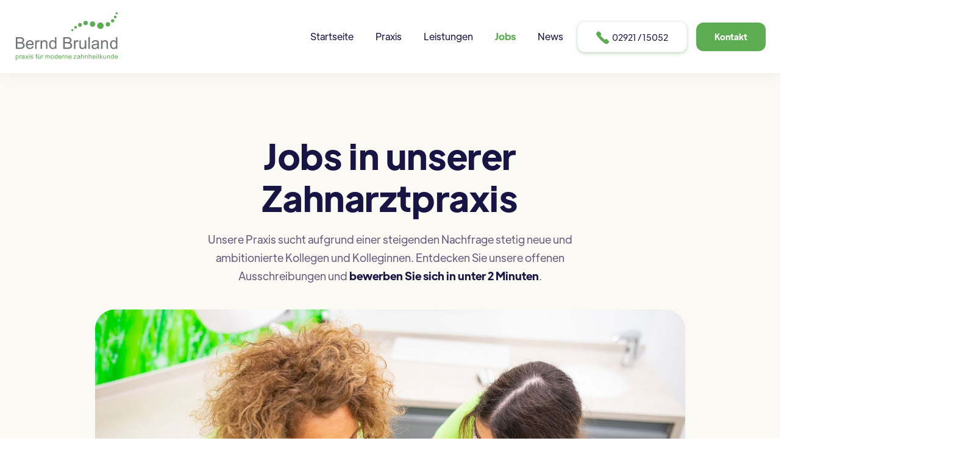

--- FILE ---
content_type: text/html
request_url: https://www.zahnarzt-bruland.de/jobs
body_size: 3544
content:
<!DOCTYPE html><!-- Last Published: Thu Sep 08 2022 12:39:28 GMT+0000 (Coordinated Universal Time) --><html data-wf-domain="www.zahnarzt-bruland.de" data-wf-page="6317135179575c07af3acad9" data-wf-site="6317135179575c47523acac8" lang="de"><head><meta charset="utf-8"/><title>Jobs in unserer Praxis</title><meta content="Lernen Sie unsere Praxis als Arbeitgeber kennen und entdecken Sie hier unsere Stellenanzeigen." name="description"/><meta content="Jobs in unserer Praxis" property="og:title"/><meta content="Lernen Sie unsere Praxis als Arbeitgeber kennen und entdecken Sie hier unsere Stellenanzeigen." property="og:description"/><meta content="Jobs in unserer Praxis" property="twitter:title"/><meta content="Lernen Sie unsere Praxis als Arbeitgeber kennen und entdecken Sie hier unsere Stellenanzeigen." property="twitter:description"/><meta property="og:type" content="website"/><meta content="summary_large_image" name="twitter:card"/><meta content="width=device-width, initial-scale=1" name="viewport"/><link href="https://uploads-ssl.webflow.com/6317135179575c47523acac8/css/zahnarzt-bernd-bruland-97f8d4d52230d363.webflow.d57e0f580.min.css" rel="stylesheet" type="text/css"/><!--[if lt IE 9]><script src="https://cdnjs.cloudflare.com/ajax/libs/html5shiv/3.7.3/html5shiv.min.js" type="text/javascript"></script><![endif]--><script type="text/javascript">!function(o,c){var n=c.documentElement,t=" w-mod-";n.className+=t+"js",("ontouchstart"in o||o.DocumentTouch&&c instanceof DocumentTouch)&&(n.className+=t+"touch")}(window,document);</script><link href="https://uploads-ssl.webflow.com/6317135179575c47523acac8/6317135179575cd4e53acb25_favicon-zahnarzt-bernd-bruland.png" rel="shortcut icon" type="image/x-icon"/><link href="https://uploads-ssl.webflow.com/6317135179575c47523acac8/6317135179575c1e563acb26_webclip-zahnarzt-bernd-bruland.png" rel="apple-touch-icon"/><link href="https://www.zahnarzt-bruland.de//jobs" rel="canonical"/><script type="text/javascript">window.__WEBFLOW_CURRENCY_SETTINGS = {"currencyCode":"USD","$init":true,"symbol":"$","decimal":".","fractionDigits":2,"group":",","template":"{{wf {\"path\":\"symbol\",\"type\":\"PlainText\"} }} {{wf {\"path\":\"amount\",\"type\":\"CommercePrice\"} }} {{wf {\"path\":\"currencyCode\",\"type\":\"PlainText\"} }}","hideDecimalForWholeNumbers":false};</script></head><body><div class="page-wrapper"><div data-collapse="medium" data-animation="over-right" data-duration="500" data-easing="ease-out-quad" data-easing2="ease-out-quad" data-w-id="58db7844-5919-d71b-dd74-2323ed8dffe9" role="banner" class="header w-nav"><div class="container-default w-container"><div class="header-wrapper"><div class="split-content header-right"><a href="/" class="brand w-nav-brand"><img src="https://uploads-ssl.webflow.com/6317135179575c47523acac8/6317135179575cf57e3acaec_ZBB-logo.svg" alt="Zahnarztpraxis Bernd Bruland Logo" class="header-logo"/></a></div><div class="split-content header-left"><nav role="navigation" class="nav-menu w-nav-menu"><ul role="list" class="header-navigation"><li class="nav-item-wrapper"><a href="/" class="nav-link">Startseite</a></li><li class="nav-item-wrapper"><a href="/praxis" class="nav-link">Praxis</a></li><li class="nav-item-wrapper"><a href="/leistungen" class="nav-link">Leistungen</a></li><li class="nav-item-wrapper"><a href="/jobs" aria-current="page" class="nav-link w--current">Jobs</a></li><li class="nav-item-wrapper"><a href="/news" class="nav-link">News</a></li><li class="nav-item-wrapper header-buttons-mobile"><div class="_2-buttons header-buttons-mobile"><a href="tel:0292115052" class="button-secondary header-button-mobile w-button"><span class="icon-button-header"></span>  02921 / 15052</a><a href="/kontakt" class="button-primary header-button-mobile w-button">Kontakt</a></div></li></ul></nav><a href="tel:0292115052" class="button-secondary header-button w-button"><span class="icon-button-header"></span>  02921 / 15052</a><a href="/kontakt" class="button-primary header-button w-button">Kontakt</a><div class="menu-button w-nav-button"><div class="menu-button-icon-wrapper"><div class="menu-button-icon"><div class="menu-line-top"></div><div class="menu-line-middle"></div><div class="menu-line-bottom"></div></div></div></div></div></div></div></div><section class="section bg-neutral-200 margin-100 wf-section"><div data-w-id="dd013574-de94-bc82-9247-984cdeae5b22" style="-webkit-transform:translate3d(null, 60px, 0) scale3d(1, 1, 1) rotateX(0) rotateY(0) rotateZ(0) skew(0, 0);-moz-transform:translate3d(null, 60px, 0) scale3d(1, 1, 1) rotateX(0) rotateY(0) rotateZ(0) skew(0, 0);-ms-transform:translate3d(null, 60px, 0) scale3d(1, 1, 1) rotateX(0) rotateY(0) rotateZ(0) skew(0, 0);transform:translate3d(null, 60px, 0) scale3d(1, 1, 1) rotateX(0) rotateY(0) rotateZ(0) skew(0, 0);opacity:0" class="container-medium-653px karriere"><h1>Jobs in unserer Zahnarztpraxis</h1><p>Unsere Praxis sucht aufgrund einer steigenden Nachfrage stetig neue und ambitionierte Kollegen und Kolleginnen. Entdecken Sie unsere offenen Ausschreibungen und <strong>bewerben Sie sich in unter 2 Minuten</strong>.</p></div><div class="container-large-1016px w-container"><img src="https://uploads-ssl.webflow.com/6317135179575c47523acac8/6317135179575c7f9b3acb1f_Zahnheilkunde%20Bernd%20Bruland%20-16.jpg" loading="lazy" style="-webkit-transform:translate3d(null, 60px, 0) scale3d(1, 1, 1) rotateX(0) rotateY(0) rotateZ(0) skew(0, 0);-moz-transform:translate3d(null, 60px, 0) scale3d(1, 1, 1) rotateX(0) rotateY(0) rotateZ(0) skew(0, 0);-ms-transform:translate3d(null, 60px, 0) scale3d(1, 1, 1) rotateX(0) rotateY(0) rotateZ(0) skew(0, 0);transform:translate3d(null, 60px, 0) scale3d(1, 1, 1) rotateX(0) rotateY(0) rotateZ(0) skew(0, 0);opacity:0" data-w-id="2cef9720-757c-91d1-1573-00b2842e6027" sizes="(max-width: 479px) 93vw, (max-width: 767px) 94vw, 95vw" srcset="https://uploads-ssl.webflow.com/6317135179575c47523acac8/6317135179575c7f9b3acb1f_Zahnheilkunde%2520Bernd%2520Bruland%2520-16-p-500.jpg 500w, https://uploads-ssl.webflow.com/6317135179575c47523acac8/6317135179575c7f9b3acb1f_Zahnheilkunde%2520Bernd%2520Bruland%2520-16-p-800.jpg 800w, https://uploads-ssl.webflow.com/6317135179575c47523acac8/6317135179575c7f9b3acb1f_Zahnheilkunde%2520Bernd%2520Bruland%2520-16-p-1080.jpg 1080w, https://uploads-ssl.webflow.com/6317135179575c47523acac8/6317135179575c7f9b3acb1f_Zahnheilkunde%2520Bernd%2520Bruland%2520-16-p-1600.jpg 1600w, https://uploads-ssl.webflow.com/6317135179575c47523acac8/6317135179575c7f9b3acb1f_Zahnheilkunde%20Bernd%20Bruland%20-16.jpg 1920w" alt="Zahnarzt Bernd Bruland Prophylaxe" class="image karriere-hero"/></div></section><section class="section wf-section"><div data-w-id="b9a415f0-316d-d1d6-91e4-9e18e9f724c9" style="-webkit-transform:translate3d(null, 60px, 0) scale3d(1, 1, 1) rotateX(0) rotateY(0) rotateZ(0) skew(0, 0);-moz-transform:translate3d(null, 60px, 0) scale3d(1, 1, 1) rotateX(0) rotateY(0) rotateZ(0) skew(0, 0);-ms-transform:translate3d(null, 60px, 0) scale3d(1, 1, 1) rotateX(0) rotateY(0) rotateZ(0) skew(0, 0);transform:translate3d(null, 60px, 0) scale3d(1, 1, 1) rotateX(0) rotateY(0) rotateZ(0) skew(0, 0);opacity:0" class="container-small-568px karriere"><h1>Stellenangebote</h1><p>Nachstehend finden Sie unsere aktuellen Vakanzen.</p></div><div class="container-default w-container"><div class="job-wrapper"><img src="https://uploads-ssl.webflow.com/6317135179575c47523acac8/6317135179575c42d73acaef_62d65f81b4ae5b211741fe75_shape-2-home-about-dentist-template.svg" alt="" class="shape karriere"/><div class="w-layout-grid job-grid"><div id="w-node-b9a415f0-316d-d1d6-91e4-9e18e9f724d2-af3acad9" class="single-job-wrapper"><h2 class="title heading-size-h3">Zahnarzt oder Vorbereitungsassistent (m/w/d)</h2><div class="w-layout-grid job-specs-grid"><img src="https://uploads-ssl.webflow.com/6317135179575c47523acac8/6317135179575c7ea23acb1c_icon-location-grey.svg" loading="lazy" id="w-node-b9a415f0-316d-d1d6-91e4-9e18e9f724d6-af3acad9" alt="" class="icon-job-spec"/><div id="w-node-b9a415f0-316d-d1d6-91e4-9e18e9f724d7-af3acad9" class="text">Soest</div><img src="https://uploads-ssl.webflow.com/6317135179575c47523acac8/6317135179575c40b43acb1d_icon-time-grey.svg" loading="lazy" id="w-node-b9a415f0-316d-d1d6-91e4-9e18e9f724d9-af3acad9" alt="" class="icon-job-spec"/><div id="w-node-b9a415f0-316d-d1d6-91e4-9e18e9f724da-af3acad9" class="text">Vollzeit / Teilzeit</div><img src="https://uploads-ssl.webflow.com/6317135179575c47523acac8/6317135179575c40083acb1e_icon-calendar-grey.svg" loading="lazy" id="w-node-b9a415f0-316d-d1d6-91e4-9e18e9f724dc-af3acad9" alt="" class="icon-job-spec"/><div id="w-node-b9a415f0-316d-d1d6-91e4-9e18e9f724dd-af3acad9" class="text">schnellstmöglich</div></div><a href="/zahnarzt-vorbereitungsassistent" class="button-primary w-button">Mehr erfahren</a></div><div id="w-node-b9a415f0-316d-d1d6-91e4-9e18e9f724e1-af3acad9" class="single-job-wrapper"><h2 class="title heading-size-h3">Ausbildung Zahnmedizinische Fachangestellte / ZFA (m/w/d)</h2><div class="w-layout-grid job-specs-grid"><img src="https://uploads-ssl.webflow.com/6317135179575c47523acac8/6317135179575c7ea23acb1c_icon-location-grey.svg" loading="lazy" id="w-node-b9a415f0-316d-d1d6-91e4-9e18e9f724e5-af3acad9" alt="" class="icon-job-spec"/><div id="w-node-b9a415f0-316d-d1d6-91e4-9e18e9f724e6-af3acad9" class="text">Soest</div><img src="https://uploads-ssl.webflow.com/6317135179575c47523acac8/6317135179575c40b43acb1d_icon-time-grey.svg" loading="lazy" id="w-node-b9a415f0-316d-d1d6-91e4-9e18e9f724e8-af3acad9" alt="" class="icon-job-spec"/><div id="w-node-b9a415f0-316d-d1d6-91e4-9e18e9f724e9-af3acad9" class="text">Duale Ausbildung</div><img src="https://uploads-ssl.webflow.com/6317135179575c47523acac8/6317135179575c40083acb1e_icon-calendar-grey.svg" loading="lazy" id="w-node-b9a415f0-316d-d1d6-91e4-9e18e9f724eb-af3acad9" alt="" class="icon-job-spec"/><div id="w-node-b9a415f0-316d-d1d6-91e4-9e18e9f724ec-af3acad9" class="text">schnellstmöglich</div></div><a href="/ausbildung-zur-zahnmedizinischen-fachangestellte" class="button-primary w-button">Mehr erfahren</a></div></div></div></div></section><footer class="footer"><div class="container-default w-container"><div class="footer-wrapper"><div data-w-id="aef697be-b610-1aef-d25d-98cc9e6b7fb0" class="footer-praxis-wrapper"><a href="/" class="footer-logo-link w-inline-block"><img src="https://uploads-ssl.webflow.com/6317135179575c47523acac8/6317135179575cf57e3acaec_ZBB-logo.svg" alt="Zahnarztpraxis Bernd Bruland Logo" class="footer-logo"/></a></div><div data-w-id="524f8e74-d16e-05cd-9c84-8753c09ab379" class="footer-nav-wrapper"><div class="footer-nav-box"><h2 class="title footer-nav-title">Navigation</h2><div class="footer-nav-content"><ul role="list" class="footer-nav-links"><li class="footer-nav-link-item"><a href="/" class="footer-nav-link">Startseite</a></li><li class="footer-nav-link-item"><a href="/praxis" class="footer-nav-link">Praxis</a></li><li class="footer-nav-link-item"><a href="/leistungen" class="footer-nav-link">Leistungen</a></li><li class="footer-nav-link-item"><a href="/jobs" aria-current="page" class="footer-nav-link w--current">Jobs</a></li><li class="footer-nav-link-item"><a href="/news" class="footer-nav-link">News</a></li><li class="footer-nav-link-item"><a href="/kontakt" class="footer-nav-link">Kontakt</a></li></ul></div></div><div class="footer-nav-box last"><h2 class="title footer-nav-title">Kontakt</h2><div class="footer-nav-content"><ul role="list" class="footer-nav-links last"><li class="footer-nav-link-item"><a href="mailto:kontakt@zahnarzt-bruland.de" class="footer-nav-link contact w-inline-block"><img src="https://uploads-ssl.webflow.com/6317135179575c47523acac8/6317135179575c6c253acb0c_icon-mail.svg" alt="" class="image footer-contact-icon"/><div>kontakt@zahnarzt-bruland.de</div></a></li><li class="footer-nav-link-item"><a href="tel:0292115052" class="footer-nav-link contact w-inline-block"><img src="https://uploads-ssl.webflow.com/6317135179575c47523acac8/6317135179575c79463acb0d_icon-phone.svg" alt="" class="image footer-contact-icon"/><div>02921 15052</div></a></li><li class="footer-nav-link-item"><div class="footer-nav-link contact address"><img src="https://uploads-ssl.webflow.com/6317135179575c47523acac8/6317135179575c63783acb0e_icon-location.svg" alt="" class="image footer-contact-icon"/><div>Jakobistraße 46<br/>59494 Soest</div></div></li></ul></div></div></div></div><div class="divider footer-divider"></div><div data-w-id="3953dade-8bd0-8812-4219-bd47786d5881" class="footer-bottom"><div class="split-content footer-left"><div class="w-layout-grid footer-social-media-grid"><a href="https://www.facebook.com/zahnarztbruland" target="_blank" class="footer-social-media-link"></a><a href="https://www.instagram.com/zahnwerkjakobi/" target="_blank" class="footer-social-media-link icon-17px"></a></div></div><div class="split-content footer-right"><div>© 2022 Zahnarztpraxis Bernd Bruland | with ♡ from <a href="https://marketize.de/" target="_blank">marketize</a></div></div><div class="split-content footer-right"><div><a href="/impressum">Impressum </a>| <a href="/datenschutz">Datenschutz</a><a href="https://marketize.de/" target="_blank"></a></div></div></div></div></footer></div><script src="https://d3e54v103j8qbb.cloudfront.net/js/jquery-3.5.1.min.dc5e7f18c8.js?site=6317135179575c47523acac8" type="text/javascript" integrity="sha256-9/aliU8dGd2tb6OSsuzixeV4y/faTqgFtohetphbbj0=" crossorigin="anonymous"></script><script src="https://uploads-ssl.webflow.com/6317135179575c47523acac8/js/webflow.64103d663.js" type="text/javascript"></script><!--[if lte IE 9]><script src="//cdnjs.cloudflare.com/ajax/libs/placeholders/3.0.2/placeholders.min.js"></script><![endif]--></body></html>

--- FILE ---
content_type: text/css
request_url: https://uploads-ssl.webflow.com/6317135179575c47523acac8/css/zahnarzt-bernd-bruland-97f8d4d52230d363.webflow.d57e0f580.min.css
body_size: 23841
content:
html{font-family:sans-serif;-ms-text-size-adjust:100%;-webkit-text-size-adjust:100%;height:100%}article,aside,details,figcaption,figure,footer,header,hgroup,main,menu,nav,section,summary{display:block}audio,canvas,progress,video{display:inline-block;vertical-align:baseline}audio:not([controls]){display:none;height:0}[hidden],template{display:none}a:active,a:hover{outline:0}abbr[title]{border-bottom:1px dotted}b,optgroup,strong{font-weight:700}dfn{font-style:italic}mark{background:#ff0;color:#000}small{font-size:80%}sub,sup{font-size:75%;line-height:0;position:relative;vertical-align:baseline}sup{top:-.5em}sub{bottom:-.25em}img{border:0;vertical-align:middle;display:inline-block;max-width:100%}svg:not(:root){overflow:hidden}hr{box-sizing:content-box;height:0}pre,textarea{overflow:auto}code,kbd,pre,samp{font-family:monospace,monospace;font-size:1em}button,input,optgroup,select,textarea{color:inherit;font:inherit;margin:0}button{overflow:visible}button,select{text-transform:none}button,html input[type=button],input[type=reset]{-webkit-appearance:button;cursor:pointer}button[disabled],html input[disabled]{cursor:default}button::-moz-focus-inner,input::-moz-focus-inner{border:0;padding:0}input{line-height:normal}input[type=checkbox],input[type=radio]{box-sizing:border-box;padding:0}input[type=number]::-webkit-inner-spin-button,input[type=number]::-webkit-outer-spin-button{height:auto}input[type=search]{-webkit-appearance:none}input[type=search]::-webkit-search-cancel-button,input[type=search]::-webkit-search-decoration{-webkit-appearance:none}legend{border:0;padding:0}table{border-collapse:collapse;border-spacing:0}td,th{padding:0}@font-face{font-family:webflow-icons;src:url("[data-uri]") format('truetype');font-weight:400;font-style:normal}[class*=" w-icon-"],[class^=w-icon-]{font-family:webflow-icons!important;speak:none;font-style:normal;font-weight:400;font-variant:normal;text-transform:none;line-height:1;-webkit-font-smoothing:antialiased;-moz-osx-font-smoothing:grayscale}.w-icon-slider-right:before{content:"\e600"}.w-icon-slider-left:before{content:"\e601"}.w-icon-nav-menu:before{content:"\e602"}.w-icon-arrow-down:before,.w-icon-dropdown-toggle:before{content:"\e603"}.w-icon-file-upload-remove:before{content:"\e900"}.w-icon-file-upload-icon:before{content:"\e903"}*{-webkit-box-sizing:border-box;-moz-box-sizing:border-box;box-sizing:border-box}body{margin:0;min-height:100%;background-color:#fff;font-family:'Plus Jakarta Display',sans-serif;color:#625d7e;font-size:18px;line-height:1.667em}html.w-mod-touch *{background-attachment:scroll!important}.w-block{display:block}.w-inline-block{max-width:100%;display:inline-block}.w-clearfix:after,.w-clearfix:before{content:" ";display:table;grid-column-start:1;grid-row-start:1;grid-column-end:2;grid-row-end:2}.w-clearfix:after{clear:both}.w-hidden{display:none}.w-button{display:inline-block;padding:9px 15px;background-color:#3898ec;color:#fff;border:0;line-height:inherit;text-decoration:none;cursor:pointer;border-radius:0}input.w-button{-webkit-appearance:button}html[data-w-dynpage] [data-w-cloak]{color:transparent!important}.w-webflow-badge,.w-webflow-badge *{position:static;left:auto;top:auto;right:auto;bottom:auto;z-index:auto;display:block;visibility:visible;overflow:visible;overflow-x:visible;overflow-y:visible;box-sizing:border-box;width:auto;height:auto;max-height:none;max-width:none;min-height:0;min-width:0;margin:0;padding:0;float:none;clear:none;border:0 transparent;border-radius:0;background:0 0;box-shadow:none;opacity:1;transform:none;transition:none;direction:ltr;font-family:inherit;font-weight:inherit;color:inherit;font-size:inherit;line-height:inherit;font-style:inherit;font-variant:inherit;text-align:inherit;letter-spacing:inherit;text-decoration:inherit;text-indent:0;text-transform:inherit;list-style-type:disc;text-shadow:none;font-smoothing:auto;vertical-align:baseline;cursor:inherit;white-space:inherit;word-break:normal;word-spacing:normal;word-wrap:normal}.w-webflow-badge{position:fixed!important;display:inline-block!important;visibility:visible!important;z-index:2147483647!important;top:auto!important;right:12px!important;bottom:12px!important;left:auto!important;color:#aaadb0!important;background-color:#fff!important;border-radius:3px!important;padding:6px 8px 6px 6px!important;font-size:12px!important;opacity:1!important;line-height:14px!important;text-decoration:none!important;transform:none!important;margin:0!important;width:auto!important;height:auto!important;overflow:visible!important;white-space:nowrap;box-shadow:0 0 0 1px rgba(0,0,0,.1),0 1px 3px rgba(0,0,0,.1);cursor:pointer}.w-webflow-badge>img{display:inline-block!important;visibility:visible!important;opacity:1!important;vertical-align:middle!important}p{margin-top:0;margin-bottom:0}figure{margin:0 0 10px}.w-list-unstyled{padding-left:0;list-style:none}.w-embed:after,.w-embed:before{content:" ";display:table;grid-column-start:1;grid-row-start:1;grid-column-end:2;grid-row-end:2}.w-embed:after{clear:both}.w-video{width:100%;position:relative;padding:0}.w-video embed,.w-video iframe,.w-video object{position:absolute;top:0;left:0;width:100%;height:100%;border:none}fieldset{padding:0;margin:0;border:0}[type=button],[type=reset],button{border:0;cursor:pointer;-webkit-appearance:button}.w-form{margin:0 0 15px}.w-form-done{display:none;padding:20px;text-align:center;background-color:#ddd}.w-form-fail{display:none;margin-top:10px;padding:10px;background-color:#ffdede}label{display:block;margin-bottom:16px;color:#1e1b42;line-height:1.111em;font-weight:700}.w-input,.w-select{display:block;width:100%;height:38px;padding:8px 12px;margin-bottom:10px;font-size:14px;line-height:1.42857143;color:#333;vertical-align:middle;background-color:#fff;border:1px solid #ccc}.w-input:-moz-placeholder,.w-select:-moz-placeholder{color:#999}.w-input::-moz-placeholder,.w-select::-moz-placeholder{color:#999;opacity:1}.w-input:-ms-input-placeholder,.w-select:-ms-input-placeholder{color:#999}.w-input::-webkit-input-placeholder,.w-select::-webkit-input-placeholder{color:#999}.w-input:focus,.w-select:focus{border-color:#3898ec;outline:0}.w-input[disabled],.w-input[readonly],.w-select[disabled],.w-select[readonly],fieldset[disabled] .w-input,fieldset[disabled] .w-select{cursor:not-allowed}.w-input[disabled]:not(.w-input-disabled),.w-input[readonly],.w-select[disabled]:not(.w-input-disabled),.w-select[readonly],fieldset[disabled]:not(.w-input-disabled) .w-input,fieldset[disabled]:not(.w-input-disabled) .w-select{background-color:#eee}textarea.w-input,textarea.w-select{height:auto}.w-select{background-color:#f3f3f3}.w-select[multiple]{height:auto}.w-form-label{display:inline-block;cursor:pointer;font-weight:400;margin-bottom:0}.w-radio{display:block;margin-bottom:5px;padding-left:20px}.w-radio:after,.w-radio:before{content:" ";display:table;grid-column-start:1;grid-row-start:1;grid-column-end:2;grid-row-end:2}.w-radio:after{clear:both}.w-radio-input{margin:3px 0 0 -20px;line-height:normal;float:left}.w-file-upload{display:block;margin-bottom:10px}.w-file-upload-input{width:.1px;height:.1px;opacity:0;overflow:hidden;position:absolute;z-index:-100}.w-file-upload-default,.w-file-upload-success,.w-file-upload-uploading{display:inline-block;color:#333}.w-file-upload-error{display:block;margin-top:10px}.w-file-upload-default.w-hidden,.w-file-upload-error.w-hidden,.w-file-upload-success.w-hidden,.w-file-upload-uploading.w-hidden{display:none}.w-file-upload-uploading-btn{display:flex;font-size:14px;font-weight:400;cursor:pointer;margin:0;padding:8px 12px;border:1px solid #ccc;background-color:#fafafa}.w-file-upload-file{display:flex;flex-grow:1;justify-content:space-between;margin:0;padding:8px 9px 8px 11px;border:1px solid #ccc;background-color:#fafafa}.w-file-upload-file-name{font-size:14px;font-weight:400;display:block}.w-file-remove-link{margin-top:3px;margin-left:10px;width:auto;height:auto;padding:3px;display:block;cursor:pointer}.w-icon-file-upload-remove{margin:auto;font-size:10px}.w-file-upload-error-msg{display:inline-block;color:#ea384c;padding:2px 0}.w-file-upload-info{display:inline-block;line-height:38px;padding:0 12px}.w-file-upload-label{display:inline-block;font-size:14px;font-weight:400;cursor:pointer;margin:0;padding:8px 12px;border:1px solid #ccc;background-color:#fafafa}.w-icon-file-upload-icon,.w-icon-file-upload-uploading{display:inline-block;margin-right:8px;width:20px}.w-icon-file-upload-uploading{height:20px}.w-container{margin-left:auto;margin-right:auto;max-width:940px}.w-container:after,.w-container:before{content:" ";display:table;grid-column-start:1;grid-row-start:1;grid-column-end:2;grid-row-end:2}.w-container:after{clear:both}.w-container .w-row{margin-left:-10px;margin-right:-10px}.w-row:after,.w-row:before{content:" ";display:table;grid-column-start:1;grid-row-start:1;grid-column-end:2;grid-row-end:2}.w-row:after{clear:both}.w-row .w-row{margin-left:0;margin-right:0}.w-col{position:relative;float:left;width:100%;min-height:1px;padding-left:10px;padding-right:10px}.w-col .w-col{padding-left:0;padding-right:0}.w-col-1{width:8.33333333%}.w-col-2{width:16.66666667%}.w-col-3{width:25%}.w-col-4{width:33.33333333%}.w-col-5{width:41.66666667%}.w-col-6{width:50%}.w-col-7{width:58.33333333%}.w-col-8{width:66.66666667%}.w-col-9{width:75%}.w-col-10{width:83.33333333%}.w-col-11{width:91.66666667%}.w-col-12{width:100%}.w-hidden-main{display:none!important}@media screen and (max-width:991px){.w-container{max-width:728px}.w-hidden-main{display:inherit!important}.w-hidden-medium{display:none!important}.w-col-medium-1{width:8.33333333%}.w-col-medium-2{width:16.66666667%}.w-col-medium-3{width:25%}.w-col-medium-4{width:33.33333333%}.w-col-medium-5{width:41.66666667%}.w-col-medium-6{width:50%}.w-col-medium-7{width:58.33333333%}.w-col-medium-8{width:66.66666667%}.w-col-medium-9{width:75%}.w-col-medium-10{width:83.33333333%}.w-col-medium-11{width:91.66666667%}.w-col-medium-12{width:100%}.w-col-stack{width:100%;left:auto;right:auto}}@media screen and (max-width:767px){.w-hidden-main,.w-hidden-medium{display:inherit!important}.w-hidden-small{display:none!important}.w-container .w-row,.w-row{margin-left:0;margin-right:0}.w-col{width:100%;left:auto;right:auto}.w-col-small-1{width:8.33333333%}.w-col-small-2{width:16.66666667%}.w-col-small-3{width:25%}.w-col-small-4{width:33.33333333%}.w-col-small-5{width:41.66666667%}.w-col-small-6{width:50%}.w-col-small-7{width:58.33333333%}.w-col-small-8{width:66.66666667%}.w-col-small-9{width:75%}.w-col-small-10{width:83.33333333%}.w-col-small-11{width:91.66666667%}.w-col-small-12{width:100%}}@media screen and (max-width:479px){.w-container{max-width:none}.w-hidden-main,.w-hidden-medium,.w-hidden-small{display:inherit!important}.w-hidden-tiny{display:none!important}.w-col{width:100%}.w-col-tiny-1{width:8.33333333%}.w-col-tiny-2{width:16.66666667%}.w-col-tiny-3{width:25%}.w-col-tiny-4{width:33.33333333%}.w-col-tiny-5{width:41.66666667%}.w-col-tiny-6{width:50%}.w-col-tiny-7{width:58.33333333%}.w-col-tiny-8{width:66.66666667%}.w-col-tiny-9{width:75%}.w-col-tiny-10{width:83.33333333%}.w-col-tiny-11{width:91.66666667%}.w-col-tiny-12{width:100%}}.w-widget{position:relative}.w-widget-map{width:100%;height:400px}.w-widget-map label{width:auto;display:inline}.w-widget-map img{max-width:inherit}.w-widget-map .gm-style-iw{text-align:center}.w-widget-map .gm-style-iw>button{display:none!important}.w-widget-twitter{overflow:hidden}.w-widget-twitter-count-shim{display:inline-block;vertical-align:top;position:relative;width:28px;height:20px;text-align:center;background:#fff;border:1px solid #758696;border-radius:3px}.w-widget-twitter-count-shim *{pointer-events:none;-webkit-user-select:none;-moz-user-select:none;-ms-user-select:none;user-select:none}.w-widget-twitter-count-shim .w-widget-twitter-count-inner{position:relative;font-size:15px;line-height:12px;text-align:center;color:#999;font-family:serif}.w-widget-twitter-count-shim .w-widget-twitter-count-clear{position:relative;display:block}.w-widget-twitter-count-shim.w--large{width:36px;height:28px}.w-widget-twitter-count-shim.w--large .w-widget-twitter-count-inner{font-size:18px;line-height:18px}.w-widget-twitter-count-shim:not(.w--vertical){margin-left:5px;margin-right:8px}.w-widget-twitter-count-shim:not(.w--vertical).w--large{margin-left:6px}.w-widget-twitter-count-shim:not(.w--vertical):after,.w-widget-twitter-count-shim:not(.w--vertical):before{top:50%;left:0;border:solid transparent;content:' ';height:0;width:0;position:absolute;pointer-events:none}.w-widget-twitter-count-shim:not(.w--vertical):before{border-color:rgba(117,134,150,0);border-right-color:#5d6c7b;border-width:4px;margin-left:-9px;margin-top:-4px}.w-widget-twitter-count-shim:not(.w--vertical).w--large:before{border-width:5px;margin-left:-10px;margin-top:-5px}.w-widget-twitter-count-shim:not(.w--vertical):after{border-color:rgba(255,255,255,0);border-right-color:#fff;border-width:4px;margin-left:-8px;margin-top:-4px}.w-widget-twitter-count-shim:not(.w--vertical).w--large:after{border-width:5px;margin-left:-9px;margin-top:-5px}.w-widget-twitter-count-shim.w--vertical{width:61px;height:33px;margin-bottom:8px}.w-widget-twitter-count-shim.w--vertical:after,.w-widget-twitter-count-shim.w--vertical:before{top:100%;left:50%;border:solid transparent;content:' ';height:0;width:0;position:absolute;pointer-events:none}.w-widget-twitter-count-shim.w--vertical:before{border-color:rgba(117,134,150,0);border-top-color:#5d6c7b;border-width:5px;margin-left:-5px}.w-widget-twitter-count-shim.w--vertical:after{border-color:rgba(255,255,255,0);border-top-color:#fff;border-width:4px;margin-left:-4px}.w-widget-twitter-count-shim.w--vertical .w-widget-twitter-count-inner{font-size:18px;line-height:22px}.w-widget-twitter-count-shim.w--vertical.w--large{width:76px}.w-background-video{position:relative;overflow:hidden;height:500px;color:#fff}.w-background-video>video{background-size:cover;background-position:50% 50%;position:absolute;margin:auto;width:100%;height:100%;right:-100%;bottom:-100%;top:-100%;left:-100%;object-fit:cover;z-index:-100}.w-background-video>video::-webkit-media-controls-start-playback-button{display:none!important;-webkit-appearance:none}.w-background-video--control{position:absolute;bottom:1em;right:1em;background-color:transparent;padding:0}.w-background-video--control>[hidden]{display:none!important}.w-slider{position:relative;height:300px;text-align:center;background:#ddd;clear:both;-webkit-tap-highlight-color:transparent;tap-highlight-color:rgba(0,0,0,0)}.w-slider-mask{position:relative;display:block;overflow:hidden;z-index:1;left:0;right:0;height:100%;white-space:nowrap}.w-slide{position:relative;display:inline-block;vertical-align:top;width:100%;height:100%;white-space:normal;text-align:left}.w-slider-nav{position:absolute;z-index:2;top:auto;right:0;bottom:0;left:0;margin:auto;padding-top:10px;height:40px;text-align:center;-webkit-tap-highlight-color:transparent;tap-highlight-color:rgba(0,0,0,0)}.w-slider-nav.w-round>div{border-radius:100%}.w-slider-nav.w-num>div{width:auto;height:auto;padding:.2em .5em;font-size:inherit;line-height:inherit}.w-slider-nav.w-shadow>div{box-shadow:0 0 3px rgba(51,51,51,.4)}.w-slider-nav-invert{color:#fff}.w-slider-nav-invert>div{background-color:rgba(34,34,34,.4)}.w-slider-nav-invert>div.w-active{background-color:#222}.w-slider-dot{position:relative;display:inline-block;width:1em;height:1em;background-color:rgba(255,255,255,.4);cursor:pointer;margin:0 3px .5em;transition:background-color .1s,color .1s}.w-slider-dot.w-active{background-color:#fff}.w-slider-dot:focus{outline:0;box-shadow:0 0 0 2px #fff}.w-slider-dot:focus.w-active{box-shadow:none}.w-slider-arrow-left,.w-slider-arrow-right{position:absolute;width:80px;top:0;right:0;bottom:0;left:0;margin:auto;cursor:pointer;overflow:hidden;color:#fff;font-size:40px;-webkit-tap-highlight-color:transparent;tap-highlight-color:rgba(0,0,0,0);-webkit-user-select:none;-moz-user-select:none;-ms-user-select:none;user-select:none}.w-slider-arrow-left [class*=' w-icon-'],.w-slider-arrow-left [class^=w-icon-],.w-slider-arrow-right [class*=' w-icon-'],.w-slider-arrow-right [class^=w-icon-]{position:absolute}.w-slider-arrow-left:focus,.w-slider-arrow-right:focus{outline:0}.w-slider-arrow-left{z-index:3;right:auto}.w-slider-arrow-right{z-index:4;left:auto}.w-icon-slider-left,.w-icon-slider-right{top:0;right:0;bottom:0;left:0;margin:auto;width:1em;height:1em}.w-slider-aria-label{border:0;clip:rect(0 0 0 0);height:1px;margin:-1px;overflow:hidden;padding:0;position:absolute;width:1px}.w-slider-force-show{display:block!important}.w-dropdown{display:inline-block;position:relative;text-align:left;margin-left:auto;margin-right:auto;z-index:900}.w-dropdown-btn,.w-dropdown-link,.w-dropdown-toggle{position:relative;vertical-align:top;text-decoration:none;color:#222;padding:20px;text-align:left;margin-left:auto;margin-right:auto;white-space:nowrap}.w-dropdown-toggle{-webkit-user-select:none;-moz-user-select:none;-ms-user-select:none;user-select:none;display:inline-block;cursor:pointer;padding-right:40px}.w-dropdown-toggle:focus{outline:0}.w-icon-dropdown-toggle{position:absolute;top:0;right:0;bottom:0;margin:auto 20px auto auto;width:1em;height:1em}.w-dropdown-list{position:absolute;background:#ddd;display:none;min-width:100%}.w-dropdown-list.w--open{display:block}.w-dropdown-link{padding:10px 20px;display:block;color:#222}.w-dropdown-link.w--current{color:#0082f3}.w-dropdown-link:focus{outline:0}@media screen and (max-width:767px){.w-nav-brand{padding-left:10px}}.w-lightbox-backdrop{cursor:auto;font-style:normal;font-variant:normal;letter-spacing:normal;list-style:disc;text-indent:0;text-shadow:none;text-transform:none;visibility:visible;white-space:normal;word-break:normal;word-spacing:normal;word-wrap:normal;position:fixed;top:0;right:0;bottom:0;left:0;color:#fff;font-family:"Helvetica Neue",Helvetica,Ubuntu,"Segoe UI",Verdana,sans-serif;font-size:17px;line-height:1.2;font-weight:300;text-align:center;background:rgba(0,0,0,.9);z-index:2000;outline:0;opacity:0;-webkit-user-select:none;-moz-user-select:none;-ms-user-select:none;-webkit-tap-highlight-color:transparent;-webkit-transform:translate(0,0)}.w-lightbox-backdrop,.w-lightbox-container{height:100%;overflow:auto;-webkit-overflow-scrolling:touch}.w-lightbox-content{position:relative;height:100vh;overflow:hidden}.w-lightbox-view{position:absolute;width:100vw;height:100vh;opacity:0}.w-lightbox-view:before{content:"";height:100vh}.w-lightbox-group,.w-lightbox-group .w-lightbox-view,.w-lightbox-group .w-lightbox-view:before{height:86vh}.w-lightbox-frame,.w-lightbox-view:before{display:inline-block;vertical-align:middle}.w-lightbox-figure{position:relative;margin:0}.w-lightbox-group .w-lightbox-figure{cursor:pointer}.w-lightbox-img{width:auto;height:auto;max-width:none}.w-lightbox-image{display:block;float:none;max-width:100vw;max-height:100vh}.w-lightbox-group .w-lightbox-image{max-height:86vh}.w-lightbox-caption{position:absolute;right:0;bottom:0;left:0;padding:.5em 1em;background:rgba(0,0,0,.4);text-align:left;text-overflow:ellipsis;white-space:nowrap;overflow:hidden}.w-lightbox-embed{position:absolute;top:0;right:0;bottom:0;left:0;width:100%;height:100%}.w-lightbox-control{position:absolute;top:0;width:4em;background-size:24px;background-repeat:no-repeat;background-position:center;cursor:pointer;-webkit-transition:.3s;transition:.3s}.w-lightbox-left{display:none;bottom:0;left:0;background-image:url("[data-uri]")}.w-lightbox-right{display:none;right:0;bottom:0;background-image:url("[data-uri]")}.w-lightbox-close{right:0;height:2.6em;background-image:url("[data-uri]");background-size:18px}.w-lightbox-strip{position:absolute;bottom:0;left:0;right:0;padding:0 1vh;line-height:0;white-space:nowrap;overflow-x:auto;overflow-y:hidden}.w-lightbox-item{display:inline-block;width:10vh;padding:2vh 1vh;box-sizing:content-box;cursor:pointer;-webkit-transform:translate3d(0,0,0)}.w-lightbox-active{opacity:.3}.w-lightbox-thumbnail{position:relative;height:10vh;background:#222;overflow:hidden}.w-lightbox-thumbnail-image{position:absolute;top:0;left:0}.w-lightbox-thumbnail .w-lightbox-tall{top:50%;width:100%;-webkit-transform:translate(0,-50%);-ms-transform:translate(0,-50%);transform:translate(0,-50%)}.w-lightbox-thumbnail .w-lightbox-wide{left:50%;height:100%;-webkit-transform:translate(-50%,0);-ms-transform:translate(-50%,0);transform:translate(-50%,0)}.w-lightbox-spinner{position:absolute;top:50%;left:50%;box-sizing:border-box;width:40px;height:40px;margin-top:-20px;margin-left:-20px;border:5px solid rgba(0,0,0,.4);border-radius:50%;-webkit-animation:.8s linear infinite spin;animation:.8s linear infinite spin}.w-lightbox-spinner:after{content:"";position:absolute;top:-4px;right:-4px;bottom:-4px;left:-4px;border:3px solid transparent;border-bottom-color:#fff;border-radius:50%}.w-lightbox-hide{display:none}.w-lightbox-noscroll{overflow:hidden}@media (min-width:768px){.w-lightbox-content{height:96vh;margin-top:2vh}.w-lightbox-view,.w-lightbox-view:before{height:96vh}.w-lightbox-group,.w-lightbox-group .w-lightbox-view,.w-lightbox-group .w-lightbox-view:before{height:84vh}.w-lightbox-image{max-width:96vw;max-height:96vh}.w-lightbox-group .w-lightbox-image{max-width:82.3vw;max-height:84vh}.w-lightbox-left,.w-lightbox-right{display:block;opacity:.5}.w-lightbox-close{opacity:.8}.w-lightbox-control:hover{opacity:1}}.w-lightbox-inactive,.w-lightbox-inactive:hover{opacity:0}.w-richtext:after,.w-richtext:before{content:" ";display:table;grid-column-start:1;grid-row-start:1;grid-column-end:2;grid-row-end:2}.w-richtext:after{clear:both}.w-richtext[contenteditable=true]:after,.w-richtext[contenteditable=true]:before{white-space:initial}.w-richtext ol,.w-richtext ul{overflow:hidden}.w-richtext .w-richtext-figure-selected.w-richtext-figure-type-image div,.w-richtext .w-richtext-figure-selected.w-richtext-figure-type-video div:after,.w-richtext .w-richtext-figure-selected[data-rt-type=image] div,.w-richtext .w-richtext-figure-selected[data-rt-type=video] div:after{outline:#2895f7 solid 2px}.w-richtext figure.w-richtext-figure-type-video>div:after,.w-richtext figure[data-rt-type=video]>div:after{content:'';position:absolute;display:none;left:0;top:0;right:0;bottom:0}.w-richtext figure{position:relative;max-width:60%}.w-richtext figure>div:before{cursor:default!important}.w-richtext figure img{width:100%}.w-richtext figure figcaption.w-richtext-figcaption-placeholder{opacity:.6}.w-richtext figure div{font-size:0px;color:transparent}.w-richtext figure.w-richtext-figure-type-image,.w-richtext figure[data-rt-type=image]{display:table}.w-richtext figure.w-richtext-figure-type-image>div,.w-richtext figure[data-rt-type=image]>div{display:inline-block}.w-richtext figure.w-richtext-figure-type-image>figcaption,.w-richtext figure[data-rt-type=image]>figcaption{display:table-caption;caption-side:bottom}.w-richtext figure.w-richtext-figure-type-video,.w-richtext figure[data-rt-type=video]{width:60%;height:0}.w-richtext figure.w-richtext-figure-type-video iframe,.w-richtext figure[data-rt-type=video] iframe{position:absolute;top:0;left:0;width:100%;height:100%}.w-richtext figure.w-richtext-figure-type-video>div,.w-richtext figure[data-rt-type=video]>div{width:100%}.w-richtext figure.w-richtext-align-center{margin-right:auto;margin-left:auto;clear:both}.w-richtext figure.w-richtext-align-center.w-richtext-figure-type-image>div,.w-richtext figure.w-richtext-align-center[data-rt-type=image]>div{max-width:100%}.w-richtext figure.w-richtext-align-normal{clear:both}.w-richtext figure.w-richtext-align-fullwidth{width:100%;max-width:100%;text-align:center;clear:both;display:block;margin-right:auto;margin-left:auto}.w-richtext figure.w-richtext-align-fullwidth>div{display:inline-block;padding-bottom:inherit}.w-richtext figure.w-richtext-align-fullwidth>figcaption{display:block}.w-richtext figure.w-richtext-align-floatleft{float:left;margin-right:15px;clear:none}.w-richtext figure.w-richtext-align-floatright{float:right;margin-left:15px;clear:none}.w-nav{position:relative;background:#ddd;z-index:1000}.w-nav:after,.w-nav:before{content:" ";display:table;grid-column-start:1;grid-row-start:1;grid-column-end:2;grid-row-end:2}.w-nav:after{clear:both}.w-nav-brand{position:relative;float:left;text-decoration:none;color:#333}.w-nav-link{position:relative;display:inline-block;vertical-align:top;text-decoration:none;color:#222;padding:20px;text-align:left;margin-left:auto;margin-right:auto}.w-nav-link.w--current{color:#0082f3}.w-nav-menu{position:relative;float:right}[data-nav-menu-open]{display:block!important;position:absolute;top:100%;left:0;right:0;background:#c8c8c8;text-align:center;overflow:visible;min-width:200px}.w--nav-link-open{display:block;position:relative}.w-nav-overlay{position:absolute;overflow:hidden;display:none;top:100%;left:0;right:0;width:100%}.w-nav-overlay [data-nav-menu-open]{top:0}.w-nav[data-animation=over-left] .w-nav-overlay{width:auto}.w-nav[data-animation=over-left] .w-nav-overlay,.w-nav[data-animation=over-left] [data-nav-menu-open]{right:auto;z-index:1;top:0}.w-nav[data-animation=over-right] .w-nav-overlay{width:auto}.w-nav[data-animation=over-right] .w-nav-overlay,.w-nav[data-animation=over-right] [data-nav-menu-open]{left:auto;z-index:1;top:0}.w-nav-button{position:relative;float:right;padding:18px;font-size:24px;display:none;cursor:pointer;-webkit-tap-highlight-color:transparent;tap-highlight-color:rgba(0,0,0,0);-webkit-user-select:none;-moz-user-select:none;-ms-user-select:none;user-select:none}.w-nav-button:focus{outline:0}.w-nav-button.w--open{background-color:#c8c8c8;color:#fff}.w-nav[data-collapse=all] .w-nav-menu{display:none}.w--nav-dropdown-open,.w--nav-dropdown-toggle-open,.w-nav[data-collapse=all] .w-nav-button{display:block}.w--nav-dropdown-list-open{position:static}@media screen and (max-width:991px){.w-nav[data-collapse=medium] .w-nav-menu{display:none}.w-nav[data-collapse=medium] .w-nav-button{display:block}}@media screen and (max-width:767px){.w-nav[data-collapse=small] .w-nav-menu{display:none}.w-nav[data-collapse=small] .w-nav-button{display:block}.w-nav-brand{padding-left:10px}}.w-tabs{position:relative}.w-tabs:after,.w-tabs:before{content:" ";display:table;grid-column-start:1;grid-row-start:1;grid-column-end:2;grid-row-end:2}.w-tabs:after{clear:both}.w-tab-menu{position:relative}.w-tab-link{position:relative;display:inline-block;vertical-align:top;text-decoration:none;padding:9px 30px;text-align:left;cursor:pointer;color:#222;background-color:#ddd}.w-tab-link.w--current{background-color:#c8c8c8}.w-tab-link:focus{outline:0}.w-tab-content{position:relative;display:block;overflow:hidden}.w-tab-pane{position:relative;display:none}.w--tab-active{display:block}@media screen and (max-width:479px){.w-nav[data-collapse=tiny] .w-nav-menu{display:none}.w-nav[data-collapse=tiny] .w-nav-button,.w-tab-link{display:block}}.w-ix-emptyfix:after{content:""}@keyframes spin{0%{transform:rotate(0)}100%{transform:rotate(360deg)}}.w-dyn-empty{padding:10px;background-color:#ddd}.w-condition-invisible,.w-dyn-bind-empty,.w-dyn-hide{display:none!important}.wf-layout-layout{display:grid!important}.wf-layout-cell{display:flex!important}.w-layout-grid{display:-ms-grid;display:grid;grid-auto-columns:1fr;-ms-grid-columns:1fr 1fr;grid-template-columns:1fr 1fr;-ms-grid-rows:auto auto;grid-template-rows:auto auto;grid-row-gap:16px;grid-column-gap:16px}.w-checkbox{display:block;margin-bottom:5px;padding-left:20px}.w-checkbox::before{content:' ';display:table;-ms-grid-column-span:1;grid-column-end:2;-ms-grid-column:1;grid-column-start:1;-ms-grid-row-span:1;grid-row-end:2;-ms-grid-row:1;grid-row-start:1}.w-checkbox::after{content:' ';display:table;-ms-grid-column-span:1;grid-column-end:2;-ms-grid-column:1;grid-column-start:1;-ms-grid-row-span:1;grid-row-end:2;-ms-grid-row:1;grid-row-start:1;clear:both}.w-checkbox-input{float:left;margin:4px 0 0 -20px;line-height:normal}.w-checkbox-input--inputType-custom{border-width:1px;border-color:#ccc;border-top:1px solid #ccc;border-bottom:1px solid #ccc;border-left:1px solid #ccc;border-style:solid;width:12px;height:12px;border-radius:2px}.w-checkbox-input--inputType-custom.w--redirected-checked{background-color:#3898ec;border-color:#3898ec;background-image:url(https://d3e54v103j8qbb.cloudfront.net/static/custom-checkbox-checkmark.589d534424.svg);background-position:50% 50%;background-size:cover;background-repeat:no-repeat}.w-checkbox-input--inputType-custom.w--redirected-focus{box-shadow:0 0 3px 1px #3898ec}.w-commerce-commercecheckoutformcontainer{width:100%;min-height:100vh;padding:20px;background-color:#f5f5f5}.w-commerce-commercelayoutcontainer{display:-webkit-box;display:-webkit-flex;display:-ms-flexbox;display:flex;-webkit-box-align:start;-webkit-align-items:flex-start;-ms-flex-align:start;align-items:flex-start;-webkit-box-pack:center;-webkit-justify-content:center;-ms-flex-pack:center;justify-content:center}.w-commerce-commercelayoutmain{-webkit-flex-basis:800px;-ms-flex-preferred-size:800px;flex-basis:800px;-webkit-box-flex:0;-webkit-flex-grow:0;-ms-flex-positive:0;flex-grow:0;-webkit-flex-shrink:1;-ms-flex-negative:1;flex-shrink:1;margin-right:20px}.w-commerce-commercecheckoutcustomerinfowrapper{margin-bottom:20px}.w-commerce-commercecheckoutblockheader{display:-webkit-box;display:-webkit-flex;display:-ms-flexbox;display:flex;-webkit-box-pack:justify;-webkit-justify-content:space-between;-ms-flex-pack:justify;justify-content:space-between;-webkit-box-align:baseline;-webkit-align-items:baseline;-ms-flex-align:baseline;align-items:baseline;padding:4px 20px;border-top:1px solid #e6e6e6;border-bottom:1px solid #e6e6e6;border-right:1px solid #e6e6e6;border-style:solid;border-width:1px;border-left:1px solid #e6e6e6;background-color:#fff}.w-commerce-commercecheckoutblockcontent{padding:20px;border-bottom:1px solid #e6e6e6;border-right:1px solid #e6e6e6;border-left:1px solid #e6e6e6;background-color:#fff}.w-commerce-commercecheckoutlabel{margin-bottom:8px}.w-commerce-commercecheckoutemailinput{background-color:#fafafa;border-top:1px solid #ddd;border-right:1px solid #ddd;border-bottom:1px solid #ddd;border-style:solid;border-width:1px;border-left:1px solid #ddd;border-radius:3px;display:block;height:38px;line-height:20px;margin-bottom:0;padding:8px 12px;width:100%;-webkit-appearance:none;-moz-appearance:none;appearance:none}.w-commerce-commercecheckoutemailinput::-webkit-input-placeholder{color:#999}.w-commerce-commercecheckoutemailinput:-ms-input-placeholder{color:#999}.w-commerce-commercecheckoutemailinput::-ms-input-placeholder{color:#999}.w-commerce-commercecheckoutemailinput::placeholder{color:#999}.w-commerce-commercecheckoutemailinput:focus{border-color:#3898ec;outline-style:none}.w-commerce-commercecheckoutshippingaddresswrapper{margin-bottom:20px}.w-commerce-commercecheckoutshippingfullname{background-color:#fafafa;border-top:1px solid #ddd;border-right:1px solid #ddd;border-bottom:1px solid #ddd;border-style:solid;border-width:1px;border-left:1px solid #ddd;border-radius:3px;display:block;height:38px;line-height:20px;margin-bottom:16px;padding:8px 12px;width:100%;-webkit-appearance:none;-moz-appearance:none;appearance:none}.w-commerce-commercecheckoutshippingfullname::-webkit-input-placeholder{color:#999}.w-commerce-commercecheckoutshippingfullname:-ms-input-placeholder{color:#999}.w-commerce-commercecheckoutshippingfullname::-ms-input-placeholder{color:#999}.w-commerce-commercecheckoutshippingfullname::placeholder{color:#999}.w-commerce-commercecheckoutshippingfullname:focus{border-color:#3898ec;outline-style:none}.w-commerce-commercecheckoutshippingstreetaddress{background-color:#fafafa;border-top:1px solid #ddd;border-right:1px solid #ddd;border-bottom:1px solid #ddd;border-style:solid;border-width:1px;border-left:1px solid #ddd;border-radius:3px;display:block;height:38px;line-height:20px;margin-bottom:16px;padding:8px 12px;width:100%;-webkit-appearance:none;-moz-appearance:none;appearance:none}.w-commerce-commercecheckoutshippingstreetaddress::-webkit-input-placeholder{color:#999}.w-commerce-commercecheckoutshippingstreetaddress:-ms-input-placeholder{color:#999}.w-commerce-commercecheckoutshippingstreetaddress::-ms-input-placeholder{color:#999}.w-commerce-commercecheckoutshippingstreetaddress::placeholder{color:#999}.w-commerce-commercecheckoutshippingstreetaddress:focus{border-color:#3898ec;outline-style:none}.w-commerce-commercecheckoutshippingstreetaddressoptional{background-color:#fafafa;border-top:1px solid #ddd;border-right:1px solid #ddd;border-bottom:1px solid #ddd;border-style:solid;border-width:1px;border-left:1px solid #ddd;border-radius:3px;display:block;height:38px;line-height:20px;margin-bottom:16px;padding:8px 12px;width:100%;-webkit-appearance:none;-moz-appearance:none;appearance:none}.w-commerce-commercecheckoutshippingstreetaddressoptional::-webkit-input-placeholder{color:#999}.w-commerce-commercecheckoutshippingstreetaddressoptional:-ms-input-placeholder{color:#999}.w-commerce-commercecheckoutshippingstreetaddressoptional::-ms-input-placeholder{color:#999}.w-commerce-commercecheckoutshippingstreetaddressoptional::placeholder{color:#999}.w-commerce-commercecheckoutshippingstreetaddressoptional:focus{border-color:#3898ec;outline-style:none}.w-commerce-commercecheckoutrow{display:-webkit-box;display:-webkit-flex;display:-ms-flexbox;display:flex;margin-right:-8px;margin-left:-8px}.w-commerce-commercecheckoutcolumn{padding-right:8px;padding-left:8px;-webkit-box-flex:1;-webkit-flex-grow:1;-ms-flex-positive:1;flex-grow:1;-webkit-flex-shrink:1;-ms-flex-negative:1;flex-shrink:1;-webkit-flex-basis:0%;-ms-flex-preferred-size:0%;flex-basis:0%}.w-commerce-commercecheckoutshippingcity{background-color:#fafafa;border-top:1px solid #ddd;border-right:1px solid #ddd;border-bottom:1px solid #ddd;border-style:solid;border-width:1px;border-left:1px solid #ddd;border-radius:3px;display:block;height:38px;line-height:20px;margin-bottom:16px;padding:8px 12px;width:100%;-webkit-appearance:none;-moz-appearance:none;appearance:none}.w-commerce-commercecheckoutshippingcity::-webkit-input-placeholder{color:#999}.w-commerce-commercecheckoutshippingcity:-ms-input-placeholder{color:#999}.w-commerce-commercecheckoutshippingcity::-ms-input-placeholder{color:#999}.w-commerce-commercecheckoutshippingcity::placeholder{color:#999}.w-commerce-commercecheckoutshippingcity:focus{border-color:#3898ec;outline-style:none}.w-commerce-commercecheckoutshippingstateprovince{background-color:#fafafa;border-top:1px solid #ddd;border-right:1px solid #ddd;border-bottom:1px solid #ddd;border-style:solid;border-width:1px;border-left:1px solid #ddd;border-radius:3px;display:block;height:38px;line-height:20px;margin-bottom:16px;padding:8px 12px;width:100%;-webkit-appearance:none;-moz-appearance:none;appearance:none}.w-commerce-commercecheckoutshippingstateprovince::-webkit-input-placeholder{color:#999}.w-commerce-commercecheckoutshippingstateprovince:-ms-input-placeholder{color:#999}.w-commerce-commercecheckoutshippingstateprovince::-ms-input-placeholder{color:#999}.w-commerce-commercecheckoutshippingstateprovince::placeholder{color:#999}.w-commerce-commercecheckoutshippingstateprovince:focus{border-color:#3898ec;outline-style:none}.w-commerce-commercecheckoutshippingzippostalcode{background-color:#fafafa;border-top:1px solid #ddd;border-right:1px solid #ddd;border-bottom:1px solid #ddd;border-style:solid;border-width:1px;border-left:1px solid #ddd;border-radius:3px;display:block;height:38px;line-height:20px;margin-bottom:16px;padding:8px 12px;width:100%;-webkit-appearance:none;-moz-appearance:none;appearance:none}.w-commerce-commercecheckoutshippingzippostalcode::-webkit-input-placeholder{color:#999}.w-commerce-commercecheckoutshippingzippostalcode:-ms-input-placeholder{color:#999}.w-commerce-commercecheckoutshippingzippostalcode::-ms-input-placeholder{color:#999}.w-commerce-commercecheckoutshippingzippostalcode::placeholder{color:#999}.w-commerce-commercecheckoutshippingzippostalcode:focus{border-color:#3898ec;outline-style:none}.w-commerce-commercecheckoutshippingcountryselector{background-color:#fafafa;border-top:1px solid #ddd;border-right:1px solid #ddd;border-bottom:1px solid #ddd;border-style:solid;border-width:1px;border-left:1px solid #ddd;border-radius:3px;display:block;height:38px;line-height:20px;margin-bottom:0;padding:8px 12px;width:100%;-webkit-appearance:none;-moz-appearance:none;appearance:none}.w-commerce-commercecheckoutshippingcountryselector::-webkit-input-placeholder{color:#999}.w-commerce-commercecheckoutshippingcountryselector:-ms-input-placeholder{color:#999}.w-commerce-commercecheckoutshippingcountryselector::-ms-input-placeholder{color:#999}.w-commerce-commercecheckoutshippingcountryselector::placeholder{color:#999}.w-commerce-commercecheckoutshippingcountryselector:focus{border-color:#3898ec;outline-style:none}.w-commerce-commercecheckoutshippingmethodswrapper{margin-bottom:20px}.w-commerce-commercecheckoutshippingmethodslist{border-left:1px solid #e6e6e6;border-right:1px solid #e6e6e6}.w-commerce-commercecheckoutshippingmethoditem{padding:16px;font-weight:400;display:-webkit-box;display:-webkit-flex;display:-ms-flexbox;display:flex;-webkit-box-orient:horizontal;-webkit-box-direction:normal;-webkit-flex-direction:row;-ms-flex-direction:row;flex-direction:row;border-bottom:1px solid #e6e6e6;margin-bottom:0;background-color:#fff;-webkit-box-align:baseline;-webkit-align-items:baseline;-ms-flex-align:baseline;align-items:baseline}.w-commerce-commercecheckoutshippingmethoddescriptionblock{margin-left:12px;margin-right:12px;display:-webkit-box;display:-webkit-flex;display:-ms-flexbox;display:flex;-webkit-box-orient:vertical;-webkit-box-direction:normal;-webkit-flex-direction:column;-ms-flex-direction:column;flex-direction:column;-webkit-box-flex:1;-webkit-flex-grow:1;-ms-flex-positive:1;flex-grow:1}.w-commerce-commerceboldtextblock{font-weight:700}.w-commerce-commercecheckoutshippingmethodsemptystate{text-align:center;padding:64px 16px;border-left:1px solid #e6e6e6;border-right:1px solid #e6e6e6;border-bottom:1px solid #e6e6e6;background-color:#fff}.w-commerce-commercecheckoutpaymentinfowrapper{margin-bottom:20px}.w-commerce-commercecheckoutcardnumber{background-color:#fafafa;border-top:1px solid #ddd;border-right:1px solid #ddd;border-bottom:1px solid #ddd;border-style:solid;border-width:1px;border-left:1px solid #ddd;border-radius:3px;display:block;height:38px;line-height:20px;margin-bottom:16px;padding:8px 12px;width:100%;-webkit-appearance:none;-moz-appearance:none;appearance:none;cursor:text}.w-commerce-commercecheckoutcardnumber::-webkit-input-placeholder{color:#999}.w-commerce-commercecheckoutcardnumber:-ms-input-placeholder{color:#999}.w-commerce-commercecheckoutcardnumber::-ms-input-placeholder{color:#999}.w-commerce-commercecheckoutcardnumber::placeholder{color:#999}.w-commerce-commercecheckoutcardnumber.-wfp-focus,.w-commerce-commercecheckoutcardnumber:focus{border-color:#3898ec;outline-style:none}.w-commerce-commercecheckoutcardexpirationdate{background-color:#fafafa;border-top:1px solid #ddd;border-right:1px solid #ddd;border-bottom:1px solid #ddd;border-style:solid;border-width:1px;border-left:1px solid #ddd;border-radius:3px;display:block;height:38px;line-height:20px;margin-bottom:16px;padding:8px 12px;width:100%;-webkit-appearance:none;-moz-appearance:none;appearance:none;cursor:text}.w-commerce-commercecheckoutcardexpirationdate::-webkit-input-placeholder{color:#999}.w-commerce-commercecheckoutcardexpirationdate:-ms-input-placeholder{color:#999}.w-commerce-commercecheckoutcardexpirationdate::-ms-input-placeholder{color:#999}.w-commerce-commercecheckoutcardexpirationdate::placeholder{color:#999}.w-commerce-commercecheckoutcardexpirationdate.-wfp-focus,.w-commerce-commercecheckoutcardexpirationdate:focus{border-color:#3898ec;outline-style:none}.w-commerce-commercecheckoutcardsecuritycode{background-color:#fafafa;border-top:1px solid #ddd;border-right:1px solid #ddd;border-bottom:1px solid #ddd;border-style:solid;border-width:1px;border-left:1px solid #ddd;border-radius:3px;display:block;height:38px;line-height:20px;margin-bottom:16px;padding:8px 12px;width:100%;-webkit-appearance:none;-moz-appearance:none;appearance:none;cursor:text}.w-commerce-commercecheckoutcardsecuritycode::-webkit-input-placeholder{color:#999}.w-commerce-commercecheckoutcardsecuritycode:-ms-input-placeholder{color:#999}.w-commerce-commercecheckoutcardsecuritycode::-ms-input-placeholder{color:#999}.w-commerce-commercecheckoutcardsecuritycode::placeholder{color:#999}.w-commerce-commercecheckoutcardsecuritycode.-wfp-focus,.w-commerce-commercecheckoutcardsecuritycode:focus{border-color:#3898ec;outline-style:none}.w-commerce-commercecheckoutbillingaddresstogglewrapper{display:-webkit-box;display:-webkit-flex;display:-ms-flexbox;display:flex;-webkit-box-orient:horizontal;-webkit-box-direction:normal;-webkit-flex-direction:row;-ms-flex-direction:row;flex-direction:row}.w-commerce-commercecheckoutbillingaddresstogglecheckbox{margin-top:4px}.w-commerce-commercecheckoutbillingaddresstogglelabel{font-weight:400;margin-left:8px}.w-commerce-commercecheckoutbillingaddresswrapper{margin-top:16px;margin-bottom:20px}.w-commerce-commercecheckoutbillingfullname{background-color:#fafafa;border-top:1px solid #ddd;border-right:1px solid #ddd;border-bottom:1px solid #ddd;border-style:solid;border-width:1px;border-left:1px solid #ddd;border-radius:3px;display:block;height:38px;line-height:20px;margin-bottom:16px;padding:8px 12px;width:100%;-webkit-appearance:none;-moz-appearance:none;appearance:none}.w-commerce-commercecheckoutbillingfullname::-webkit-input-placeholder{color:#999}.w-commerce-commercecheckoutbillingfullname:-ms-input-placeholder{color:#999}.w-commerce-commercecheckoutbillingfullname::-ms-input-placeholder{color:#999}.w-commerce-commercecheckoutbillingfullname::placeholder{color:#999}.w-commerce-commercecheckoutbillingfullname:focus{border-color:#3898ec;outline-style:none}.w-commerce-commercecheckoutbillingstreetaddress{background-color:#fafafa;border-top:1px solid #ddd;border-right:1px solid #ddd;border-bottom:1px solid #ddd;border-style:solid;border-width:1px;border-left:1px solid #ddd;border-radius:3px;display:block;height:38px;line-height:20px;margin-bottom:16px;padding:8px 12px;width:100%;-webkit-appearance:none;-moz-appearance:none;appearance:none}.w-commerce-commercecheckoutbillingstreetaddress::-webkit-input-placeholder{color:#999}.w-commerce-commercecheckoutbillingstreetaddress:-ms-input-placeholder{color:#999}.w-commerce-commercecheckoutbillingstreetaddress::-ms-input-placeholder{color:#999}.w-commerce-commercecheckoutbillingstreetaddress::placeholder{color:#999}.w-commerce-commercecheckoutbillingstreetaddress:focus{border-color:#3898ec;outline-style:none}.w-commerce-commercecheckoutbillingstreetaddressoptional{background-color:#fafafa;border-top:1px solid #ddd;border-right:1px solid #ddd;border-bottom:1px solid #ddd;border-style:solid;border-width:1px;border-left:1px solid #ddd;border-radius:3px;display:block;height:38px;line-height:20px;margin-bottom:16px;padding:8px 12px;width:100%;-webkit-appearance:none;-moz-appearance:none;appearance:none}.w-commerce-commercecheckoutbillingstreetaddressoptional::-webkit-input-placeholder{color:#999}.w-commerce-commercecheckoutbillingstreetaddressoptional:-ms-input-placeholder{color:#999}.w-commerce-commercecheckoutbillingstreetaddressoptional::-ms-input-placeholder{color:#999}.w-commerce-commercecheckoutbillingstreetaddressoptional::placeholder{color:#999}.w-commerce-commercecheckoutbillingstreetaddressoptional:focus{border-color:#3898ec;outline-style:none}.w-commerce-commercecheckoutbillingcity{background-color:#fafafa;border-top:1px solid #ddd;border-right:1px solid #ddd;border-bottom:1px solid #ddd;border-style:solid;border-width:1px;border-left:1px solid #ddd;border-radius:3px;display:block;height:38px;line-height:20px;margin-bottom:16px;padding:8px 12px;width:100%;-webkit-appearance:none;-moz-appearance:none;appearance:none}.w-commerce-commercecheckoutbillingcity::-webkit-input-placeholder{color:#999}.w-commerce-commercecheckoutbillingcity:-ms-input-placeholder{color:#999}.w-commerce-commercecheckoutbillingcity::-ms-input-placeholder{color:#999}.w-commerce-commercecheckoutbillingcity::placeholder{color:#999}.w-commerce-commercecheckoutbillingcity:focus{border-color:#3898ec;outline-style:none}.w-commerce-commercecheckoutbillingstateprovince{background-color:#fafafa;border-top:1px solid #ddd;border-right:1px solid #ddd;border-bottom:1px solid #ddd;border-style:solid;border-width:1px;border-left:1px solid #ddd;border-radius:3px;display:block;height:38px;line-height:20px;margin-bottom:16px;padding:8px 12px;width:100%;-webkit-appearance:none;-moz-appearance:none;appearance:none}.w-commerce-commercecheckoutbillingstateprovince::-webkit-input-placeholder{color:#999}.w-commerce-commercecheckoutbillingstateprovince:-ms-input-placeholder{color:#999}.w-commerce-commercecheckoutbillingstateprovince::-ms-input-placeholder{color:#999}.w-commerce-commercecheckoutbillingstateprovince::placeholder{color:#999}.w-commerce-commercecheckoutbillingstateprovince:focus{border-color:#3898ec;outline-style:none}.w-commerce-commercecheckoutbillingzippostalcode{background-color:#fafafa;border-top:1px solid #ddd;border-right:1px solid #ddd;border-bottom:1px solid #ddd;border-style:solid;border-width:1px;border-left:1px solid #ddd;border-radius:3px;display:block;height:38px;line-height:20px;margin-bottom:16px;padding:8px 12px;width:100%;-webkit-appearance:none;-moz-appearance:none;appearance:none}.w-commerce-commercecheckoutbillingzippostalcode::-webkit-input-placeholder{color:#999}.w-commerce-commercecheckoutbillingzippostalcode:-ms-input-placeholder{color:#999}.w-commerce-commercecheckoutbillingzippostalcode::-ms-input-placeholder{color:#999}.w-commerce-commercecheckoutbillingzippostalcode::placeholder{color:#999}.w-commerce-commercecheckoutbillingzippostalcode:focus{border-color:#3898ec;outline-style:none}.w-commerce-commercecheckoutbillingcountryselector{background-color:#fafafa;border-top:1px solid #ddd;border-right:1px solid #ddd;border-bottom:1px solid #ddd;border-style:solid;border-width:1px;border-left:1px solid #ddd;border-radius:3px;display:block;height:38px;line-height:20px;margin-bottom:0;padding:8px 12px;width:100%;-webkit-appearance:none;-moz-appearance:none;appearance:none}.w-commerce-commercecheckoutbillingcountryselector::-webkit-input-placeholder{color:#999}.w-commerce-commercecheckoutbillingcountryselector:-ms-input-placeholder{color:#999}.w-commerce-commercecheckoutbillingcountryselector::-ms-input-placeholder{color:#999}.w-commerce-commercecheckoutbillingcountryselector::placeholder{color:#999}.w-commerce-commercecheckoutbillingcountryselector:focus{border-color:#3898ec;outline-style:none}.w-commerce-commercecheckoutorderitemswrapper{margin-bottom:20px}.w-commerce-commercecheckoutsummaryblockheader{display:-webkit-box;display:-webkit-flex;display:-ms-flexbox;display:flex;-webkit-box-pack:justify;-webkit-justify-content:space-between;-ms-flex-pack:justify;justify-content:space-between;-webkit-box-align:baseline;-webkit-align-items:baseline;-ms-flex-align:baseline;align-items:baseline;padding:4px 20px;border-top:1px solid #e6e6e6;border-bottom:1px solid #e6e6e6;border-right:1px solid #e6e6e6;border-style:solid;border-width:1px;border-left:1px solid #e6e6e6;background-color:#fff}.w-commerce-commercecheckoutorderitemslist{margin-bottom:-20px}.w-commerce-commercecheckoutorderitem{margin-bottom:20px;display:-webkit-box;display:-webkit-flex;display:-ms-flexbox;display:flex}.w-commerce-commercecartitemimage{width:60px;height:0%}.w-commerce-commercecheckoutorderitemdescriptionwrapper{margin-left:16px;margin-right:16px;-webkit-box-flex:1;-webkit-flex-grow:1;-ms-flex-positive:1;flex-grow:1}.w-commerce-commercecheckoutorderitemoptionlist{text-decoration:none;padding-left:0;margin-bottom:0;list-style-type:none}.w-commerce-commercelayoutsidebar{-webkit-flex-basis:320px;-ms-flex-preferred-size:320px;flex-basis:320px;-webkit-box-flex:0;-webkit-flex-grow:0;-ms-flex-positive:0;flex-grow:0;-webkit-flex-shrink:0;-ms-flex-negative:0;flex-shrink:0;position:-webkit-sticky;position:sticky;top:20px}.w-commerce-commercecheckoutordersummarywrapper{margin-bottom:20px}.w-commerce-commercecheckoutordersummaryextraitemslistitem,.w-commerce-commercecheckoutsummarylineitem{display:-webkit-box;display:-webkit-flex;display:-ms-flexbox;display:flex;-webkit-box-orient:horizontal;-webkit-box-direction:normal;-webkit-flex-direction:row;-ms-flex-direction:row;flex-direction:row;margin-bottom:8px;-webkit-box-pack:justify;-webkit-justify-content:space-between;-ms-flex-pack:justify;justify-content:space-between}.w-commerce-commercecheckoutsummarytotal{font-weight:700}.w-commerce-commercecheckoutdiscounts{background-color:#fff;border-bottom:1px solid #e6e6e6;border-left:1px solid #e6e6e6;border-right:1px solid #e6e6e6;border-color:#e6e6e6;border-style:solid;border-top:1px solid #e6e6e6;display:-webkit-box;display:-webkit-flex;display:-ms-flexbox;display:flex;-webkit-flex-wrap:wrap;-ms-flex-wrap:wrap;flex-wrap:wrap;padding:20px}.w-commerce-commercecheckoutdiscountslabel{margin-bottom:8px;-webkit-flex-basis:100%;-ms-flex-preferred-size:100%;flex-basis:100%}.w-commerce-commercecheckoutdiscountsinput{background-color:#fafafa;border-top:1px solid #ddd;border-right:1px solid #ddd;border-bottom:1px solid #ddd;border-style:solid;border-width:1px;border-left:1px solid #ddd;border-radius:3px;display:block;height:38px;line-height:20px;margin-bottom:0;padding:8px 12px;width:auto;-webkit-appearance:none;-moz-appearance:none;appearance:none;-webkit-box-flex:1;-webkit-flex-grow:1;-ms-flex-positive:1;flex-grow:1;-webkit-flex-shrink:1;-ms-flex-negative:1;flex-shrink:1;-webkit-flex-basis:0%;-ms-flex-preferred-size:0%;flex-basis:0%;min-width:0}.w-commerce-commercecheckoutdiscountsinput::-webkit-input-placeholder{color:#999}.w-commerce-commercecheckoutdiscountsinput:-ms-input-placeholder{color:#999}.w-commerce-commercecheckoutdiscountsinput::-ms-input-placeholder{color:#999}.w-commerce-commercecheckoutdiscountsinput::placeholder{color:#999}.w-commerce-commercecheckoutdiscountsinput:focus{border-color:#3898ec;outline-style:none}.w-commerce-commercecheckoutdiscountsbutton{background-color:#3898ec;border-radius:3px;border-width:0;color:#fff;cursor:pointer;padding:9px 15px;text-decoration:none;display:-webkit-box;display:-webkit-flex;display:-ms-flexbox;display:flex;-webkit-box-align:center;-webkit-align-items:center;-ms-flex-align:center;align-items:center;-webkit-appearance:none;-moz-appearance:none;appearance:none;margin-left:8px;-webkit-flex-shrink:0;-ms-flex-negative:0;flex-shrink:0;-webkit-box-flex:0;-webkit-flex-grow:0;-ms-flex-positive:0;flex-grow:0;height:38px}.w-commerce-commercecartapplepaybutton{background-color:#000;border-radius:2px;border-width:0;color:#fff;cursor:pointer;padding:0;text-decoration:none;display:-webkit-box;display:-webkit-flex;display:-ms-flexbox;display:flex;-webkit-box-align:center;-webkit-align-items:center;-ms-flex-align:center;align-items:center;-webkit-appearance:none;-moz-appearance:none;appearance:none;margin-bottom:8px;height:38px;min-height:30px}.w-commerce-commercecartapplepayicon{width:100%;height:50%;min-height:20px}.w-commerce-commercecartquickcheckoutbutton{background-color:#000;border-radius:2px;border-width:0;color:#fff;cursor:pointer;padding:0 15px;text-decoration:none;display:-webkit-box;display:-webkit-flex;display:-ms-flexbox;display:flex;-webkit-box-align:center;-webkit-align-items:center;-ms-flex-align:center;align-items:center;-webkit-appearance:none;-moz-appearance:none;appearance:none;-webkit-box-pack:center;-webkit-justify-content:center;-ms-flex-pack:center;justify-content:center;margin-bottom:8px;height:38px}.w-commerce-commercequickcheckoutgoogleicon,.w-commerce-commercequickcheckoutmicrosofticon{display:block;margin-right:8px}.w-commerce-commercecheckoutplaceorderbutton{background-color:#3898ec;border-radius:3px;border-width:0;color:#fff;cursor:pointer;padding:9px 15px;text-decoration:none;display:block;-webkit-box-align:center;-webkit-align-items:center;-ms-flex-align:center;align-items:center;-webkit-appearance:none;-moz-appearance:none;appearance:none;margin-bottom:20px;text-align:center}.w-commerce-commercecheckouterrorstate{margin-top:16px;margin-bottom:16px;padding:10px 16px;background-color:#ffdede}.w-commerce-commerceaddtocartform{margin:0 0 15px}.w-commerce-commerceaddtocartoptionpillgroup{display:-webkit-box;display:-webkit-flex;display:-ms-flexbox;display:flex;margin-bottom:10px}.w-commerce-commerceaddtocartoptionpill{margin-right:10px;padding:8px 15px;border-width:1px;border-color:#000;border-top:1px solid #000;border-bottom:1px solid #000;border-left:1px solid #000;border-style:solid;color:#000;background-color:#fff;cursor:pointer}.w-commerce-commerceaddtocartoptionpill.w--ecommerce-pill-selected{color:#fff;background-color:#000}.w-commerce-commerceaddtocartoptionpill.w--ecommerce-pill-disabled{color:#666;background-color:#e6e6e6;border-color:#e6e6e6;cursor:not-allowed;outline-style:none}.w-commerce-commerceaddtocartquantityinput{background-color:#fafafa;border-top:1px solid #ddd;border-right:1px solid #ddd;border-bottom:1px solid #ddd;border-style:solid;border-width:1px;border-left:1px solid #ddd;border-radius:3px;display:block;height:38px;line-height:20px;margin-bottom:10px;padding:8px 6px 8px 12px;width:60px;-webkit-appearance:none;-moz-appearance:none;appearance:none}.w-commerce-commerceaddtocartquantityinput::-webkit-input-placeholder{color:#999}.w-commerce-commerceaddtocartquantityinput:-ms-input-placeholder{color:#999}.w-commerce-commerceaddtocartquantityinput::-ms-input-placeholder{color:#999}.w-commerce-commerceaddtocartquantityinput::placeholder{color:#999}.w-commerce-commerceaddtocartquantityinput:focus{border-color:#3898ec;outline-style:none}.w-commerce-commerceaddtocartbutton{background-color:#3898ec;border-radius:0;border-width:0;color:#fff;cursor:pointer;padding:9px 15px;text-decoration:none;display:-webkit-box;display:-webkit-flex;display:-ms-flexbox;display:flex;-webkit-box-align:center;-webkit-align-items:center;-ms-flex-align:center;align-items:center;-webkit-appearance:none;-moz-appearance:none;appearance:none}.w-commerce-commerceaddtocartbutton.w--ecommerce-add-to-cart-disabled{color:#666;background-color:#e6e6e6;border-color:#e6e6e6;cursor:not-allowed;outline-style:none}.w-commerce-commercebuynowbutton{background-color:#3898ec;border-radius:0;border-width:0;color:#fff;cursor:pointer;padding:9px 15px;text-decoration:none;display:inline-block;-webkit-box-align:center;-webkit-align-items:center;-ms-flex-align:center;align-items:center;-webkit-appearance:none;-moz-appearance:none;appearance:none;margin-top:10px}.w-commerce-commercebuynowbutton.w--ecommerce-buy-now-disabled{color:#666;background-color:#e6e6e6;border-color:#e6e6e6;cursor:not-allowed;outline-style:none}.w-commerce-commerceaddtocartoutofstock{margin-top:10px;padding:10px;background-color:#ddd}.w-commerce-commerceaddtocarterror{margin-top:10px;padding:10px;background-color:#ffdede}.w-commerce-commerceorderconfirmationcontainer{width:100%;min-height:100vh;padding:20px;background-color:#f5f5f5}.w-commerce-commercecheckoutcustomerinfosummarywrapper{margin-bottom:20px}.w-commerce-commercecheckoutsummaryitem,.w-commerce-commercecheckoutsummarylabel{margin-bottom:8px}.w-commerce-commercecheckoutsummaryflexboxdiv{display:-webkit-box;display:-webkit-flex;display:-ms-flexbox;display:flex;-webkit-box-orient:horizontal;-webkit-box-direction:normal;-webkit-flex-direction:row;-ms-flex-direction:row;flex-direction:row;-webkit-box-pack:start;-webkit-justify-content:flex-start;-ms-flex-pack:start;justify-content:flex-start}.w-commerce-commercecheckoutsummarytextspacingondiv{margin-right:.33em}.w-commerce-commercecheckoutpaymentsummarywrapper,.w-commerce-commercecheckoutshippingsummarywrapper{margin-bottom:20px}.w-commerce-commercepaypalcheckoutformcontainer{width:100%;min-height:100vh;padding:20px;background-color:#f5f5f5}.w-commerce-commercepaypalcheckouterrorstate{margin-top:16px;margin-bottom:16px;padding:10px 16px;background-color:#ffdede}@media screen and (max-width:767px){.w-commerce-commercelayoutcontainer{-webkit-box-orient:vertical;-webkit-box-direction:normal;-webkit-flex-direction:column;-ms-flex-direction:column;flex-direction:column;-webkit-box-align:stretch;-webkit-align-items:stretch;-ms-flex-align:stretch;align-items:stretch}.w-commerce-commercelayoutmain{margin-right:0;-webkit-flex-basis:auto;-ms-flex-preferred-size:auto;flex-basis:auto}.w-commerce-commercelayoutsidebar{-webkit-flex-basis:auto;-ms-flex-preferred-size:auto;flex-basis:auto}}@media screen and (max-width:479px){.w-commerce-commercecheckoutemailinput,.w-commerce-commercecheckoutshippingfullname,.w-commerce-commercecheckoutshippingstreetaddress,.w-commerce-commercecheckoutshippingstreetaddressoptional{font-size:16px}.w-commerce-commercecheckoutrow{-webkit-box-orient:vertical;-webkit-box-direction:normal;-webkit-flex-direction:column;-ms-flex-direction:column;flex-direction:column}.w-commerce-commerceaddtocartquantityinput,.w-commerce-commercecheckoutbillingcity,.w-commerce-commercecheckoutbillingcountryselector,.w-commerce-commercecheckoutbillingfullname,.w-commerce-commercecheckoutbillingstateprovince,.w-commerce-commercecheckoutbillingstreetaddress,.w-commerce-commercecheckoutbillingstreetaddressoptional,.w-commerce-commercecheckoutbillingzippostalcode,.w-commerce-commercecheckoutcardexpirationdate,.w-commerce-commercecheckoutcardnumber,.w-commerce-commercecheckoutcardsecuritycode,.w-commerce-commercecheckoutdiscountsinput,.w-commerce-commercecheckoutshippingcity,.w-commerce-commercecheckoutshippingcountryselector,.w-commerce-commercecheckoutshippingstateprovince,.w-commerce-commercecheckoutshippingzippostalcode{font-size:16px}}h1{margin:0 0 20px;color:#181443;font-size:58px;line-height:1.2em;font-weight:700;letter-spacing:.01em}h2{margin-top:0;margin-bottom:16px;color:#181443;font-size:38px;line-height:1.237em;font-weight:700;letter-spacing:.03em}h3{margin-top:0;margin-bottom:16px;color:#181443;font-size:24px;line-height:1.25em;font-weight:700}h4{margin-top:0;margin-bottom:16px;color:#181443;font-size:20px;line-height:1.4em;font-weight:700}h5{margin-top:0;margin-bottom:16px;color:#181443;font-size:18px;line-height:1.222em;font-weight:700}h6{margin-top:0;margin-bottom:10px;color:#181443;font-size:16px;line-height:1.375em;font-weight:700}a{background-color:transparent;-webkit-transition:color 350ms;transition:color 350ms;color:#5cac52;text-decoration:underline}a:hover{color:#181443}ol,ul{margin-top:0;margin-bottom:10px;padding-left:40px}li{margin-bottom:10px}strong{color:#181443;font-weight:700}blockquote{margin:0 0 10px;padding:57px 77px 56px;border-left:9px solid #5cac52;border-radius:8px 32px 32px 8px;background-color:#fff;box-shadow:0 4px 32px 0 rgba(8,15,52,.09);color:#5cac52;font-size:24px;line-height:1.5em;font-weight:700}figcaption{margin-top:24px;text-align:center}.mg-top-8px{margin-top:8px}.mg-bottom-8px{margin-bottom:8px}.mg-top-24px{margin-top:24px}.mg-top-32px{margin-top:32px}.mg-bottom-32px{margin-bottom:32px}.flex{display:-webkit-box;display:-webkit-flex;display:-ms-flexbox;display:flex}.color-white{color:#fff}.bg-primary-1{background-color:#5cac52}.bg-secondary-1{background-color:#f2f1fe}.bg-neutral-800{background-color:#181443}.bg-neutral-700{background-color:#1e1b42}.bg-neutral-600{background-color:#625d7e}.bg-neutral-500{background-color:#9693b8}.bg-neutral-400{background-color:#d9d8e5}.bg-neutral-300{background-color:#efeef6}.bg-neutral-200{background-color:#faf9f4}.bg-white{background-color:#fff}.styleguide-sidebar{position:-webkit-sticky;position:sticky;top:32px;z-index:2;height:100%;min-height:96vh;margin-right:16px;-webkit-box-flex:0;-webkit-flex:0 14em;-ms-flex:0 14em;flex:0 14em}.container-default{max-width:1300px;margin-right:auto;margin-left:auto;padding-right:24px;padding-left:24px}.container-default.home-hero{position:absolute;left:0;right:0}.styleguide-content{max-width:100%;margin-left:18px;-webkit-box-flex:1;-webkit-flex:1;-ms-flex:1;flex:1;border-radius:24px;background-color:#fff;box-shadow:0 8px 22px 0 rgba(35,30,97,.13)}.section-styleguide{padding-top:86px;padding-bottom:86px}.styleguide-title{margin-top:0;color:#fff}.styleguide-header{padding:100px 68px;border-top-left-radius:24px;border-top-right-radius:24px;background-color:#5cac52}.sidebar-navigation{margin-bottom:0;padding-left:0;list-style-type:none}.styleguide-icon-link{display:-webkit-box;display:-webkit-flex;display:-ms-flexbox;display:flex;width:56px;height:56px;margin-right:16px;-webkit-box-pack:center;-webkit-justify-content:center;-ms-flex-pack:center;justify-content:center;-webkit-box-align:center;-webkit-align-items:center;-ms-flex-align:center;align-items:center;border-radius:18px;background-color:#5cac52;-webkit-transition:background-color 250ms;transition:background-color 250ms}.styelguide-sidebar-icon{width:60%}.styleguide-link{display:-webkit-box;display:-webkit-flex;display:-ms-flexbox;display:flex;padding:12px 20px;-webkit-box-align:center;-webkit-align-items:center;-ms-flex-align:center;align-items:center;border-radius:14px;-webkit-transition:background-color 350ms,color 350ms;transition:background-color 350ms,color 350ms;color:#625d7e;text-decoration:none}.styleguide-link:hover{background-color:#f2f1ff;color:#5cac52}.styleguide-link.w--current{background-color:#f2f1ff;-webkit-transition:color .3s,background-color .3s;transition:color .3s,background-color .3s;color:#5cac52;font-weight:700}.styleguide-link-wrapper{margin-bottom:8px}.styleguide-sidebar-title{margin-bottom:24px;padding-right:20px;padding-bottom:24px;padding-left:20px;border-bottom:1px solid #efeef6;color:#181443;font-size:22px;line-height:24px}.styleguide-sidebar-title.middle{margin-top:24px;padding-top:24px;border-top:1px solid #efeef6}.color-primary-grid{grid-column-gap:24px;grid-row-gap:24px;-ms-grid-columns:1fr 1fr 1fr;grid-template-columns:1fr 1fr 1fr;-ms-grid-rows:auto;grid-template-rows:auto}.color-container{border-radius:16px;background-color:#fff;box-shadow:0 8px 16px 0 rgba(17,10,99,.04),0 12px 22px 0 rgba(128,118,247,.04)}.color-block{min-height:120px;border-top-left-radius:16px;border-top-right-radius:16px}.color-block.bg-primary-1{background-color:#5cac52}.color-block.bg-white{border-bottom:1px solid #efeef6}.color-content{padding:22px 16px 24px}.color-title{color:#181443;font-size:18px;line-height:20px;font-weight:700}.color-hex{color:#9693b8;line-height:1.111em}.styleguide-subtitle{margin-top:0}.color-content-wrapper{padding-bottom:56px}.color-content-wrapper.last{padding-bottom:0}.color-secondary-grid{grid-column-gap:24px;grid-row-gap:24px;-ms-grid-columns:1fr 1fr 1fr;grid-template-columns:1fr 1fr 1fr;-ms-grid-rows:auto;grid-template-rows:auto}.color-neutral-grid{grid-column-gap:24px;grid-row-gap:24px;-ms-grid-columns:1fr 1fr 1fr;grid-template-columns:1fr 1fr 1fr}.typography-container{padding-top:54px;padding-bottom:54px;border-bottom:1px solid #efeef6}.typography-container.last{padding-bottom:0;border-bottom-width:0}.container-small-left{max-width:592px;padding-right:24px}.typography-details{margin-top:15px;color:#5cac52;font-weight:500}.paragraph-large{font-size:24px;line-height:1.583em}.paragraph-large.blog-post-excerpt{margin-bottom:30px}.styleguide-subheader{padding:56px 68px;background-color:#faf9f4}.styleguide-content-wrapper{padding:110px 68px}.icons-grid{grid-column-gap:24px;grid-row-gap:24px;grid-template-columns:repeat(auto-fit,80px);-ms-grid-rows:auto;grid-template-rows:auto}.buttons-grid{grid-column-gap:24px;grid-row-gap:56px;grid-template-columns:repeat(auto-fit,250px);-ms-grid-rows:auto;grid-template-rows:auto}.button-primary{padding:20px 40px;border-radius:12px;background-color:#5cac52;box-shadow:0 0 0 0 rgba(74,58,255,.12);-webkit-transition:box-shadow .3s,-webkit-transform .3s;transition:transform .3s,box-shadow .3s,-webkit-transform .3s;color:#fff;line-height:1.111em;font-weight:700;text-align:center;-webkit-transform-style:preserve-3d;transform-style:preserve-3d}.button-primary:hover{box-shadow:0 4px 15px 0 rgba(92,172,82,.3);-webkit-transform:translate3d(0,-4px,.01px);transform:translate3d(0,-4px,.01px);color:#fff}.button-primary.small{padding:20px 24px;font-size:16px;line-height:1em}.button-primary.large{padding:24px 68px;font-size:22px;line-height:1.091em}.button-primary.full-width{display:block;margin-top:auto;-webkit-align-self:stretch;-ms-flex-item-align:stretch;-ms-grid-row-align:stretch;align-self:stretch}.button-primary.button-white{background-color:#fff;color:#5cac52}.button-primary.button-white:hover{box-shadow:0 5px 17px 0 rgba(92,172,82,.3)}.button-primary.checkout{margin-top:15px;margin-bottom:0}.button-primary._2-buttons{margin-right:30px;padding:20px 40px}.button-primary._2-buttons.margin-0{margin-right:0}.button-primary.header-button{padding:15px 30px 16px;font-size:14px;line-height:1.143em}.button-primary.blog-newsletter-button{position:absolute;right:11px;padding:20px 24px;border-radius:12px;font-size:16px;line-height:1em;letter-spacing:.02em}.button-primary.book-appointment{margin-top:10px}.button-primary.add-cart{display:block}.button-primary.header-button-mobile{padding:20px 24px;font-size:14px;line-height:1.143em}.button-secondary{padding:20px 40px;border:1px solid #efeef6;border-radius:12px;background-color:#fff;box-shadow:0 1px 3px 0 rgba(24,20,67,.07),0 2px 6px 0 rgba(92,172,82,.3);-webkit-transition:box-shadow .3s,border-color .3s,color .3s,background-color .3s,-webkit-transform .3s;transition:transform .3s,box-shadow .3s,border-color .3s,color .3s,background-color .3s,-webkit-transform .3s;color:#5cac52;line-height:1.111em;text-align:center;-webkit-transform-style:preserve-3d;transform-style:preserve-3d}.button-secondary:hover{box-shadow:0 1px 3px 0 rgba(24,20,67,.07),0 5px 17px 0 rgba(92,172,82,.3);-webkit-transform:translate3d(0,-4px,.01px);transform:translate3d(0,-4px,.01px);color:#5cac52}.button-secondary.small{padding:20px 24px;font-size:16px;line-height:1em}.button-secondary.large{padding:24px 68px;font-size:22px;line-height:1.091em}.button-secondary.discounts{height:auto;margin-left:0;padding-right:16px;padding-bottom:15px;padding-left:16px;-webkit-box-flex:0;-webkit-flex:0 auto;-ms-flex:0 auto;flex:0 auto;border-width:1px}.button-secondary._2-buttons{padding:20px 40px}.button-secondary.buy-now{margin-top:15px}.button-secondary.header-button{margin-right:15px;padding:15px 30px 16px;color:#181443;font-size:14px;line-height:1.143em}.button-secondary.header-button-mobile{padding:20px 24px;color:#181443;font-size:14px;line-height:1.143em}.styleguide-button-container{margin-top:44px}.cards-grid{-webkit-box-align:start;-webkit-align-items:start;-ms-flex-align:start;align-items:start;grid-column-gap:24px;grid-row-gap:40px;-ms-grid-columns:1fr 1fr;grid-template-columns:1fr 1fr;-ms-grid-rows:auto;grid-template-rows:auto}.header{position:-webkit-sticky;position:sticky;top:0;padding-top:20px;padding-bottom:20px;border-bottom:1px #efeef6;background-color:hsla(0,0%,100%,.8);box-shadow:0 1px 20px 0 hsla(0,0%,50%,.1);-webkit-backdrop-filter:blur(20px);backdrop-filter:blur(20px)}.header-logo{width:auto;height:80px}.header-navigation{display:-webkit-box;display:-webkit-flex;display:-ms-flexbox;display:flex;margin-bottom:0;padding-left:0;-webkit-box-pack:end;-webkit-justify-content:flex-end;-ms-flex-pack:end;justify-content:flex-end;-webkit-box-align:center;-webkit-align-items:center;-ms-flex-align:center;align-items:center;list-style-type:none}.nav-item-wrapper{margin-right:10px;margin-bottom:0}.nav-item-wrapper.header-buttons-mobile{display:none}.nav-link{display:inline-block;padding:10px 13px;border-radius:8px;-webkit-transition:background-color 350ms,color 350ms;transition:background-color 350ms,color 350ms;color:#181443;font-size:16px;line-height:1.125em;text-decoration:none}.nav-link:hover{background-color:transparent;color:#5cac52}.nav-link.w--current{background-color:transparent;color:#5cac52;font-weight:700}.footer{padding-top:75px;padding-bottom:30px;border-top:1px solid #efeef6;background-color:#fff}.footer-logo-link{margin-right:26px;margin-bottom:15px;-webkit-transition-property:-webkit-transform;transition-property:transform,-webkit-transform;-webkit-transform-style:preserve-3d;transform-style:preserve-3d}.footer-logo-link:hover{-webkit-transform:scale3d(1.04,1.04,1.01);transform:scale3d(1.04,1.04,1.01)}.footer-nav-links{margin-right:16px;margin-bottom:0;padding-left:0;list-style-type:none}.footer-nav-links.last{margin-right:0}.footer-logo{width:200px}.footer-nav-link-item{margin-bottom:4px}.section{padding-top:150px;padding-bottom:150px}.section.checkout-hero{padding-top:100px;padding-bottom:100px;background-color:#f2f1fe}.section.home-hero{position:relative;display:-webkit-box;display:-webkit-flex;display:-ms-flexbox;display:flex;overflow:hidden;padding-top:0;padding-bottom:0;-webkit-box-orient:vertical;-webkit-box-direction:normal;-webkit-flex-direction:column;-ms-flex-direction:column;flex-direction:column;-webkit-box-align:center;-webkit-align-items:center;-ms-flex-align:center;align-items:center}.section.home-services{overflow:hidden}.section.bg-neutral-200.margin-100{padding-top:100px;padding-bottom:100px}.section.testimonials{overflow:hidden;padding-top:178px;padding-bottom:178px}.section.home-cta{margin-bottom:150px;padding-top:0;padding-bottom:0}.section.home-about-clinic{padding-top:0;padding-bottom:0}.section.home-about{position:relative;overflow:hidden;background-color:#faf9f4}.section.home-blog{overflow:hidden}.section.about-hero{position:relative;overflow:hidden;padding-top:100px;padding-bottom:0}.section.rooms{position:relative;overflow:hidden;background-color:#faf9f4}.section.services{overflow:hidden;padding-top:100px}.section.services-cta{padding-top:0;padding-bottom:100px}.section.blog-post-hero{overflow:hidden;padding-top:126px;padding-bottom:31px}.section.plan{position:relative;padding-top:100px;padding-bottom:140px}.section.contact{position:relative;overflow:hidden;padding-top:108px;padding-bottom:0}.section.plans-category{position:relative;overflow:hidden;padding-top:100px}.section.blog-post{padding-top:100px;padding-bottom:150px}.utility-page-wrap{position:relative;display:-webkit-box;display:-webkit-flex;display:-ms-flexbox;display:flex;overflow:hidden;min-height:800px;padding:60px 24px;-webkit-box-pack:center;-webkit-justify-content:center;-ms-flex-pack:center;justify-content:center;-webkit-box-align:center;-webkit-align-items:center;-ms-flex-align:center;align-items:center;background-color:#faf9f4}.utility-page-wrap.password{background-color:#faf9f4}.utility-page-content-password{position:relative;z-index:1;display:-webkit-box;display:-webkit-flex;display:-ms-flexbox;display:flex;width:100%;max-width:580px;padding:72px 50px;-webkit-box-orient:vertical;-webkit-box-direction:normal;-webkit-flex-direction:column;-ms-flex-direction:column;flex-direction:column;border:1px solid #efeef6;border-radius:20px;background-color:#fff;box-shadow:0 2px 8px 0 rgba(93,79,255,.03),0 1px 13px 0 rgba(15,12,49,.02);text-align:center}.utility-page-form{display:-webkit-box;display:-webkit-flex;display:-ms-flexbox;display:flex;-webkit-box-orient:vertical;-webkit-box-direction:normal;-webkit-flex-direction:column;-ms-flex-direction:column;flex-direction:column;-webkit-box-align:center;-webkit-align-items:center;-ms-flex-align:center;align-items:center}.input{height:60px;margin-bottom:0;padding-right:18px;padding-left:18px;border:1px solid #efeef6;border-radius:12px;background-color:#fff;box-shadow:0 4px 10px 0 rgba(17,4,73,.02);-webkit-transition:color 350ms,border-width 350ms,border-color 350ms;transition:color 350ms,border-width 350ms,border-color 350ms;color:#5cac52;font-size:18px;line-height:1em}.input:hover{border-color:#5cac52;box-shadow:0 4px 12px 0 rgba(94,59,245,.09)}.input.-wfp-focus,.input:focus{border-width:1.5px;border-color:#5cac52;box-shadow:0 4px 12px 0 rgba(94,59,245,.09);color:#5cac52}.input::-webkit-input-placeholder{color:#625d7e}.input:-ms-input-placeholder{color:#625d7e}.input::-ms-input-placeholder{color:#625d7e}.input::placeholder{color:#625d7e}.input.password{margin-bottom:20px}.input.checkout{height:50px;margin-bottom:16px}.input.discounts{height:50px;margin-bottom:16px;padding-right:18px;padding-bottom:8px;padding-left:18px;-webkit-box-flex:0;-webkit-flex:0 auto;-ms-flex:0 auto;flex:0 auto;border-width:1px}.input.blog-newsletter{height:78px;padding-right:128px;border-width:0;border-color:transparent;border-radius:10px;background-color:#faf9f4;box-shadow:none;-webkit-transition:color 350ms;transition:color 350ms;line-height:1.667em}.input.blog-newsletter::-webkit-input-placeholder{color:#1e1b42}.input.blog-newsletter:-ms-input-placeholder{color:#1e1b42}.input.blog-newsletter::-ms-input-placeholder{color:#1e1b42}.input.blog-newsletter::placeholder{color:#1e1b42}.utility-page-content-404{position:relative}._404-title{margin-bottom:9px;color:#5cac52;font-size:180px;line-height:160px;font-weight:700}.divider{width:100%;height:1px;background-color:#efeef6}.divider.card-about-clinic{width:1px;height:auto;margin-right:20px;margin-left:20px;background-color:#d9d8e5}.divider.footer-divider{margin-top:75px;margin-bottom:30px}.divider.card-plan{margin-top:42px;margin-bottom:38px}.divider.card-get-plan{margin-top:26px;margin-bottom:38px;background-color:#d9d8e5}.icon-password{display:-webkit-box;display:-webkit-flex;display:-ms-flexbox;display:flex;overflow:hidden;width:150px;height:150px;margin-bottom:20px;-webkit-box-pack:center;-webkit-justify-content:center;-ms-flex-pack:center;justify-content:center;-webkit-box-align:center;-webkit-align-items:center;-ms-flex-align:center;align-items:center;border-radius:1000px;background-color:rgba(223,220,255,.41)}.paragraph._404,.paragraph.home-hero,.paragraph.password{margin-bottom:40px}.paragraph.home-about{margin-bottom:25px}.paragraph.card-service{margin-bottom:24px}.paragraph.about-hero{max-width:543px}.paragraph.card-blog-newsletter{margin-bottom:32px;color:#faf9f4}.paragraph.plan-description{margin-bottom:32px}.paragraph.plans-category{max-width:567px;margin-right:auto;margin-left:auto}.paragraph.checkout-hero.order-confirmation{max-width:500px;margin-right:auto;margin-left:auto}.paragraph-small{font-size:16px;line-height:1.625em}.paragraph-small.about-clinic-open-hours-text,.paragraph-small.about-clinic-services-text{margin-bottom:6px}.card{overflow:hidden;border:1px solid #efeef6;border-radius:32px;background-color:#fff;box-shadow:0 2px 8px 0 rgba(93,79,255,.03),0 1px 13px 0 rgba(15,12,49,.02)}.card.checkout{margin-bottom:40px;border-radius:20px;box-shadow:0 4px 20px 0 rgba(93,79,255,.07)}.card.checkout.last{margin-bottom:0}.card.checkout.order-summary{margin-bottom:0;border-bottom-width:0;border-bottom-left-radius:0;border-bottom-right-radius:0}.card.about-clinic{position:relative;z-index:1;display:-webkit-box;display:-webkit-flex;display:-ms-flexbox;display:flex;margin-top:-133px;padding:43px 53px;-webkit-box-pack:justify;-webkit-justify-content:space-between;-ms-flex-pack:justify;justify-content:space-between;border-width:0;border-radius:28px;box-shadow:0 1px 20px 0 hsla(0,0%,50%,.1)}.card.service{-webkit-transform:translate(0,0);-ms-transform:translate(0,0);transform:translate(0,0);-webkit-transition:box-shadow 350ms,-webkit-transform 350ms;transition:box-shadow 350ms,transform 350ms,-webkit-transform 350ms;color:#625d7e;text-decoration:none;-webkit-transform-style:preserve-3d;transform-style:preserve-3d}.card.service:hover{border-color:#5cac52;box-shadow:0 12px 18px 0 rgba(93,79,255,.06),0 10px 20px 0 rgba(15,12,49,.03);-webkit-transform:translate3d(0,-8px,.01px);transform:translate3d(0,-8px,.01px);color:#625d7e}.card.section-article{display:-webkit-box;display:-webkit-flex;display:-ms-flexbox;display:flex;height:100%;-webkit-box-orient:vertical;-webkit-box-direction:normal;-webkit-flex-direction:column;-ms-flex-direction:column;flex-direction:column;-webkit-transform:translate(0,0);-ms-transform:translate(0,0);transform:translate(0,0);-webkit-transition:box-shadow 350ms,border-color 350ms,-webkit-transform 350ms;transition:box-shadow 350ms,border-color 350ms,transform 350ms,-webkit-transform 350ms;color:#625d7e;text-decoration:none}.card.section-article:hover{border-color:#5cac52;box-shadow:0 14px 19px 0 rgba(93,79,255,.04),0 16px 18px 0 rgba(15,12,49,.03);-webkit-transform:translate(0,-8px);-ms-transform:translate(0,-8px);transform:translate(0,-8px);color:#625d7e}.card.slider-service{-webkit-transform:translate(0,0);-ms-transform:translate(0,0);transform:translate(0,0);-webkit-transition:box-shadow 350ms,border-color 350ms,-webkit-transform 350ms;transition:box-shadow 350ms,transform 350ms,border-color 350ms,-webkit-transform 350ms;color:#625d7e;text-decoration:none}.card.slider-service:hover{border-color:#5cac52;box-shadow:0 10px 15px 0 rgba(93,79,255,.03),0 10px 13px 0 rgba(15,12,49,.02);-webkit-transform:translate(0,-8px);-ms-transform:translate(0,-8px);transform:translate(0,-8px);color:#625d7e}.card.contact-sidebar{min-height:738px;padding:53px 31px 69px}.card.more-services{-webkit-transform:translate(0,0);-ms-transform:translate(0,0);transform:translate(0,0);-webkit-transition:box-shadow 350ms,border-color 350ms,-webkit-transform 350ms;transition:box-shadow 350ms,border-color 350ms,transform 350ms,-webkit-transform 350ms;color:#625d7e;text-decoration:none}.card.more-services:hover{border-color:#5cac52;box-shadow:0 8px 13px 0 rgba(93,79,255,.04),0 15px 16px 0 rgba(15,12,49,.04);-webkit-transform:translate(0,-8px);-ms-transform:translate(0,-8px);transform:translate(0,-8px)}.card.blog-newsletter{position:relative;z-index:1;max-width:806px;margin-right:auto;margin-left:auto;padding:71px 100px;border-width:0;background-color:#5cac52;text-align:center}.card.article{display:-webkit-box;display:-webkit-flex;display:-ms-flexbox;display:flex;height:100%;-webkit-box-orient:vertical;-webkit-box-direction:normal;-webkit-flex-direction:column;-ms-flex-direction:column;flex-direction:column;-webkit-transform:translate(0,0);-ms-transform:translate(0,0);transform:translate(0,0);-webkit-transition:border-color 350ms,box-shadow 350ms,-webkit-transform 350ms;transition:border-color 350ms,box-shadow 350ms,transform 350ms,-webkit-transform 350ms;color:#625d7e;text-decoration:none;-webkit-transform-style:preserve-3d;transform-style:preserve-3d}.card.article:hover{border-color:#5cac52;box-shadow:0 11px 16px 0 rgba(93,79,255,.04),0 14px 18px 0 rgba(15,12,49,.03);-webkit-transform:translate3d(0,-8px,.01px);transform:translate3d(0,-8px,.01px);color:#625d7e}.card.blog-post{position:relative;z-index:2;max-width:1019px;margin-top:-154px;margin-right:100px;padding:60px;border-width:0;border-top-left-radius:0;border-bottom-left-radius:0;border-bottom-right-radius:0;box-shadow:none}.card.plan{display:-webkit-box;display:-webkit-flex;display:-ms-flexbox;display:flex;height:100%;padding:45px 42px 54px 34px;-webkit-box-orient:vertical;-webkit-box-direction:normal;-webkit-flex-direction:column;-ms-flex-direction:column;flex-direction:column;border-radius:28px;box-shadow:0 4px 20px 0 rgba(93,79,255,.07);-webkit-transition:box-shadow 350ms,border-color 350ms,-webkit-transform 350ms;transition:box-shadow 350ms,border-color 350ms,transform 350ms,-webkit-transform 350ms;-webkit-transform-style:preserve-3d;transform-style:preserve-3d}.card.plan:hover{border-color:#5cac52;box-shadow:0 15px 20px 0 rgba(93,79,255,.15);-webkit-transform:translate3d(0,-8px,.01px);transform:translate3d(0,-8px,.01px)}.card.get-plan{position:-webkit-sticky;position:sticky;top:10px;width:100%;padding:77px 39px;border-radius:28px}.card.get-plan-mobile{position:relative;z-index:1;display:none;padding:77px 39px;border-radius:28px}.card.contact-form{position:relative;z-index:1;display:-webkit-box;display:-webkit-flex;display:-ms-flexbox;display:flex;min-height:727px;padding:95px 60px;-webkit-box-pack:center;-webkit-justify-content:center;-ms-flex-pack:center;justify-content:center;-webkit-box-align:center;-webkit-align-items:center;-ms-flex-align:center;align-items:center}.card.contact-social-media{padding:40px;border-radius:20px;box-shadow:0 4px 10px 0 rgba(116,104,165,.08);-webkit-transition:border-color 350ms,box-shadow 350ms,-webkit-transform 350ms;transition:border-color 350ms,box-shadow 350ms,transform 350ms,-webkit-transform 350ms;color:#625d7e;text-decoration:none;-webkit-transform-style:preserve-3d;transform-style:preserve-3d}.card.contact-social-media:hover{border-color:#5cac52;box-shadow:0 15px 15px 0 rgba(116,104,165,.08);-webkit-transform:translate3d(0,-8px,.01px);transform:translate3d(0,-8px,.01px);color:#625d7e}.card.default{padding:60px 40px}.card.leistungen{display:-webkit-box;display:-webkit-flex;display:-ms-flexbox;display:flex;padding:20px;-webkit-box-align:center;-webkit-align-items:center;-ms-flex-align:center;align-items:center}.card.job-appply{padding:40px}.checkout-form{padding:80px 0 150px;background-color:#faf9f4}.checkout-block-header{padding:30px 40px 20px;-webkit-flex-wrap:wrap;-ms-flex-wrap:wrap;flex-wrap:wrap;border-width:0}.checkout-block-content{padding:10px 40px 40px;border-right-width:0;border-bottom-width:0;border-left-width:0}.title.checkout{margin-bottom:0}.title.order-item{color:#181443;font-size:22px;font-weight:700;text-decoration:none}.title.order-item:hover{color:#5cac52}.title.home-services{margin-bottom:15px}.title.card-about-clinic{margin-bottom:9px;font-size:24px;line-height:1.25em}.title.testimonials{margin-bottom:15px}.title.cta{margin-bottom:40px;color:#fff}.title.home-about{margin-bottom:21px}.title.card-service{margin-bottom:6px}.title.card-service.heading-size-h3{color:#181443;font-size:24px;line-height:1.24em;font-weight:700}.title.section-card-article{margin-bottom:12px}.title.testimonial{margin-bottom:11px}.title.footer-nav-title{margin-bottom:19px;margin-left:9px;font-size:16px;line-height:1.5em}.title.card-value{margin-bottom:6px}.title.card-contact-sidebar{margin-bottom:8px;font-size:26px;line-height:1.154em}.title.card-blog-newsletter{margin-bottom:8px;color:#fff}.title.blog-post{margin-bottom:22px}.title.card-plan{margin-bottom:1px;font-size:24px;line-height:1.25em;letter-spacing:0}.title.plan{margin-right:8px;margin-bottom:0}.title.card-get-plan{margin-bottom:19px;font-size:24px;line-height:1.25em}.title.contact{margin-bottom:7px}.title.contact-more-information{margin-bottom:27px;font-size:24px;line-height:1.25em}.title.more-information-content{margin-bottom:8px;font-size:18px;line-height:1.111em}.title.card-contact-social-media{margin-bottom:7px}.title.contact-social-media{margin-bottom:0}.title.category{margin-right:8px;margin-bottom:0;color:#181443;font-size:58px;line-height:1.034em;font-weight:700;letter-spacing:.01em}.split-content.checkout-left,.split-content.checkout-right{-webkit-box-flex:1;-webkit-flex-grow:1;-ms-flex-positive:1;flex-grow:1}.split-content.header-left{display:-webkit-box;display:-webkit-flex;display:-ms-flexbox;display:flex;-webkit-box-align:center;-webkit-align-items:center;-ms-flex-align:center;align-items:center}.split-content.home-services-left{position:relative;z-index:1;max-width:659px;margin-right:30px}.split-content.home-aboutl-left{position:relative;z-index:1;display:-webkit-box;display:-webkit-flex;display:-ms-flexbox;display:flex;width:100%;max-width:50%;-webkit-box-orient:vertical;-webkit-box-direction:normal;-webkit-flex-direction:column;-ms-flex-direction:column;flex-direction:column}.split-content.home-about-right{position:relative;z-index:1;max-width:43%}.split-content.cta-left{position:relative;display:-webkit-box;display:-webkit-flex;display:-ms-flexbox;display:flex;overflow:hidden;width:100%;padding:60px 40px;-webkit-box-pack:center;-webkit-justify-content:center;-ms-flex-pack:center;justify-content:center;-webkit-box-align:center;-webkit-align-items:center;-ms-flex-align:center;align-items:center}.split-content.footer-left{display:-webkit-box;display:-webkit-flex;display:-ms-flexbox;display:flex;-webkit-box-align:center;-webkit-align-items:center;-ms-flex-align:center;align-items:center}.split-content.footer-right{font-size:15px;line-height:1.6em}.split-content.about-hero-left{position:relative;z-index:1;max-width:744px}.split-content.services-left{position:relative;z-index:1;max-width:522px}.split-content.blog-post-body{max-width:61%;margin-right:40px}.split-content.plan-left{position:relative;max-width:56%;margin-right:40px}.split-content.plan-right{max-width:463px}.split-content.contact-left{position:relative;z-index:1;max-width:40%;margin-top:46px;margin-right:40px}.split-content.contact-right{position:relative;width:100%;max-width:673px}.split-content.contact-social-media-left{max-width:489px}.checkout-field-label{margin-top:15px;margin-bottom:10px}.checkout-required-text{color:#5cac52;font-size:20px}.checkout-billing-address-toggle{margin-top:10px;-webkit-box-align:center;-webkit-align-items:center;-ms-flex-align:center;align-items:center}.checkout-checkbox-label{margin-bottom:0}.checkout-checkbox{margin-top:0}.order-item-list{margin-top:15px;margin-bottom:-40px}.order-item{margin-bottom:40px;-webkit-box-pack:justify;-webkit-justify-content:space-between;-ms-flex-pack:justify;justify-content:space-between}.image-wrapper{overflow:hidden;-webkit-transform:translate(0,0);-ms-transform:translate(0,0);transform:translate(0,0)}.image-wrapper.order-item-image{max-width:80px;margin-right:20px;margin-bottom:10px;border-radius:20px}.image-wrapper.card-service{display:-webkit-box;display:-webkit-flex;display:-ms-flexbox;display:flex;-webkit-box-pack:center;-webkit-justify-content:center;-ms-flex-pack:center;justify-content:center;-webkit-box-align:center;-webkit-align-items:center;-ms-flex-align:center;align-items:center;border-top-left-radius:32px;border-top-right-radius:32px;background-color:#faf9f4}.image-wrapper.section-card-article{position:relative;-webkit-transform:translate(0,0);-ms-transform:translate(0,0);transform:translate(0,0)}.image-wrapper.cta{width:100%;max-width:521px}.image-wrapper.home-hero{position:relative;z-index:1;display:-webkit-box;display:-webkit-flex;display:-ms-flexbox;display:flex;width:100%;max-height:999px;max-width:48%;min-height:880px;-webkit-align-self:flex-end;-ms-flex-item-align:end;align-self:flex-end}.image{border-radius:0}.image.order-item-image{width:auto;height:auto}.image.home-hero{-webkit-align-self:stretch;-ms-flex-item-align:stretch;-ms-grid-row-align:stretch;align-self:stretch;-o-object-fit:cover;object-fit:cover}.image.card-about-clinic-icon{width:62px;height:62px;min-width:62px;margin-right:16px;border-radius:20px}.image.home-about-1{max-width:77%;margin-bottom:-187px;border-radius:32px}.image.home-about-2{max-width:76%;-webkit-align-self:flex-end;-ms-flex-item-align:end;align-self:flex-end;border-radius:32px;box-shadow:0 1px 7px 0 rgba(0,0,0,.04),0 15px 64px 0 rgba(105,105,105,.2)}.image.card-service{max-width:250px}.image.section-card-article{width:100%;height:100%;-o-object-fit:cover;object-fit:cover}.image.testimonial{margin-bottom:37px;border-radius:32px}.image.cta{width:100%;height:100%;-o-object-fit:cover;object-fit:cover}.image.footer-contact-icon{width:18px;margin-right:10px;border-radius:0}.image.about-hero{position:relative;z-index:1;border-radius:32px}.image.card-value-icon{width:80px;height:80px;min-width:80px;margin-right:16px;border-radius:18px}.image.card-contact-sidebar-icon{width:90px;height:90px;min-width:90px;margin-bottom:32px;border-radius:24px}.image.card-blog-newsletter{width:113px;height:113px;min-width:113px;margin-bottom:30px;border-radius:31px}.image.blog-post{position:relative;z-index:1;border-radius:32px}.image.card-plan-icon{width:76px;height:76px;min-width:76px;margin-right:10px;border-radius:24px}.image.plan-feature-icon{position:relative;top:6px;width:20px;height:20px;min-width:20px;margin-right:12px;border-radius:1000px;box-shadow:0 4px 4px 0 rgba(93,79,255,.1)}.image.plan{width:92px;height:92px;min-width:92px;margin-bottom:22px;border-radius:29px}.image.more-information{width:56px;height:56px;min-width:56px;margin-right:16px;border-radius:17px}.image.card-contact-social-media{width:74px;height:74px;min-width:74px;margin-bottom:24px;border-radius:20px;box-shadow:0 5px 24px 0 rgba(93,79,255,.22)}.image.icon-style-guide{width:80px;height:80px;min-width:80px;border-radius:20px}.image.loader-image{width:80px;height:80px;min-width:80px}.image.karriere-hero,.image.team{border-radius:32px}.order-item-wrapper{display:-webkit-box;display:-webkit-flex;display:-ms-flexbox;display:flex;margin-right:16px;-webkit-flex-wrap:wrap;-ms-flex-wrap:wrap;flex-wrap:wrap}.order-item-content{margin-right:0;margin-left:0}.order-item-price{color:#181443;font-weight:700}.apple-pay{height:56px;border-radius:12px}.checkout-line-item{-webkit-flex-wrap:wrap;-ms-flex-wrap:wrap;flex-wrap:wrap}.order-summary-subtotal{color:#181443}.order-summary-total{color:#181443;font-size:20px}.discounts{padding-right:0;padding-bottom:0;padding-left:0;-webkit-box-orient:vertical;-webkit-box-direction:normal;-webkit-flex-direction:column;-ms-flex-direction:column;flex-direction:column;border-width:0}.paypal{margin-bottom:15px}.checkout-hero-wrapper{max-width:650px;margin-right:auto;margin-left:auto;text-align:center}.header-wrapper{display:-webkit-box;display:-webkit-flex;display:-ms-flexbox;display:flex;-webkit-box-pack:justify;-webkit-justify-content:space-between;-ms-flex-pack:justify;justify-content:space-between;-webkit-box-align:center;-webkit-align-items:center;-ms-flex-align:center;align-items:center}.bg-neutral-100{background-color:#fff}.brand{margin-right:15px;padding-left:0;-webkit-transition-property:-webkit-transform;transition-property:transform,-webkit-transform;-webkit-transform-style:preserve-3d;transform-style:preserve-3d}.brand:hover{-webkit-transform:scale3d(1.04,1.04,1.01);transform:scale3d(1.04,1.04,1.01)}.home-hero-content{position:relative;z-index:1;max-width:47%;min-width:483px;-webkit-align-self:flex-start;-ms-flex-item-align:start;align-self:flex-start}._2-buttons.header-buttons-mobile{display:-webkit-box;display:-webkit-flex;display:-ms-flexbox;display:flex}.accent-text{color:#5cac52;font-weight:700}.content-top{display:-webkit-box;display:-webkit-flex;display:-ms-flexbox;display:flex;-webkit-box-pack:justify;-webkit-justify-content:space-between;-ms-flex-pack:justify;justify-content:space-between;-webkit-box-align:end;-webkit-align-items:flex-end;-ms-flex-align:end;align-items:flex-end}.content-top.home-services{position:relative;margin-bottom:48px}.content-top.about-hero{position:relative;z-index:1;margin-bottom:65px}.content-top.services{position:relative;margin-bottom:57px}.content-top.contact-social-media{margin-bottom:32px}.subtitle{display:inline-block;margin-bottom:20px;padding:12px 14px;border:1px solid #efeef6;border-radius:8px;background-color:#fff;box-shadow:0 1px 4px 0 rgba(15,12,49,.02),0 5px 15px 0 rgba(92,172,82,.3);color:#5cac52;font-size:16px;line-height:1.125em;font-weight:700}.home-about-wrapper{position:relative;z-index:1;display:-webkit-box;display:-webkit-flex;display:-ms-flexbox;display:flex;-webkit-box-pack:justify;-webkit-justify-content:space-between;-ms-flex-pack:justify;justify-content:space-between;-webkit-box-align:center;-webkit-align-items:center;-ms-flex-align:center;align-items:center}.container-medium-700px{max-width:700px;margin-right:auto;margin-left:auto;padding-right:24px;padding-left:24px}.container-medium-700px.testimonials{position:relative;z-index:1;margin-bottom:32px;text-align:center}.container-medium-700px.home-blog{position:relative;z-index:1;margin-bottom:38px;text-align:center}.cta-wrapper{display:-webkit-box;display:-webkit-flex;display:-ms-flexbox;display:flex;overflow:hidden;-webkit-box-pack:justify;-webkit-justify-content:space-between;-ms-flex-pack:justify;justify-content:space-between;border-radius:32px;background-color:rgba(92,172,82,.5)}.card-about-clinic-wrapper{display:-webkit-box;display:-webkit-flex;display:-ms-flexbox;display:flex;width:310px;-webkit-box-pack:center;-webkit-justify-content:center;-ms-flex-pack:center;justify-content:center}.card-about-clinic-wrapper.button{-webkit-box-align:center;-webkit-align-items:center;-ms-flex-align:center;align-items:center}.about-clinic-contact-link{display:block;margin-bottom:6px;color:#625d7e;font-size:16px;line-height:1.625em;text-decoration:none}.about-clinic-contact-link:hover{color:#5cac52}.link-underline-wrapper{display:inline-block;overflow:hidden;color:#5cac52;font-size:16px;line-height:1.5em;font-weight:700;text-decoration:none}.link-underline-wrapper:hover{color:#5cac52}.link-underline-wrapper.contact-social-media{font-size:18px;line-height:1.111em}.underline{width:100%;height:2px;margin-top:5px;background-color:#5cac52}.flex-vc{display:-webkit-box;display:-webkit-flex;display:-ms-flexbox;display:flex;-webkit-box-orient:vertical;-webkit-box-direction:normal;-webkit-flex-direction:column;-ms-flex-direction:column;flex-direction:column;-webkit-box-align:center;-webkit-align-items:center;-ms-flex-align:center;align-items:center}.testimonials-slider{z-index:1;height:100%;margin-bottom:48px;background-color:transparent}.cta-content{position:relative;z-index:1;max-width:582px}.home-contact-link{position:relative;display:-webkit-box;display:-webkit-flex;display:-ms-flexbox;display:flex;margin-right:20px;margin-bottom:20px;padding-right:10px;-webkit-box-align:center;-webkit-align-items:center;-ms-flex-align:center;align-items:center;color:#181443;line-height:1.111em;text-decoration:none}.select-wrapper{height:60px;margin-bottom:0;padding-right:18px;padding-left:18px;border:1px solid #efeef6;border-radius:12px;background-color:#fff;box-shadow:0 4px 10px 0 rgba(17,4,73,.02);-webkit-transition:border-width 350ms,border-color 350ms;transition:border-width 350ms,border-color 350ms}.select-wrapper:hover{border-color:#5cac52;box-shadow:0 4px 12px 0 rgba(94,59,245,.09)}.select-wrapper:focus{border-width:1.5px;border-color:#5cac52;box-shadow:0 4px 12px 0 rgba(94,59,245,.09)}.select-wrapper::-webkit-input-placeholder{color:#625d7e}.select-wrapper:-ms-input-placeholder{color:#625d7e}.select-wrapper::-ms-input-placeholder{color:#625d7e}.select-wrapper::placeholder{color:#625d7e}.select-wrapper.checkout{height:50px;margin-bottom:16px}.select{height:60px;margin-bottom:0;padding-right:0;padding-left:0;border:0 solid #000;background-color:transparent;-webkit-transition:color 350ms;transition:color 350ms;color:#625d7e;font-size:18px;line-height:1em}.select:hover{border-color:#5cac52}.select:focus{color:#5cac52}.select::-webkit-input-placeholder{color:#625d7e}.select:-ms-input-placeholder{color:#625d7e}.select::-ms-input-placeholder{color:#625d7e}.select::placeholder{color:#625d7e}.select.checkout{height:50px}.text-area{max-height:200px;max-width:100%;min-height:147px;min-width:100%;margin-bottom:0;padding:22px 18px;border:1px solid #efeef6;border-radius:12px;background-color:#fff;box-shadow:0 4px 10px 0 rgba(17,4,73,.02);-webkit-transition:color 350ms,border-width 350ms,border-color 350ms;transition:color 350ms,border-width 350ms,border-color 350ms;color:#5cac52;font-size:18px}.text-area:hover{border-color:#5cac52;box-shadow:0 4px 12px 0 rgba(94,59,245,.09)}.text-area:focus{border-width:1.5px;border-color:#5cac52;box-shadow:0 4px 12px 0 rgba(94,59,245,.09);color:#5cac52}.text-area::-webkit-input-placeholder{color:#625d7e}.text-area:-ms-input-placeholder{color:#625d7e}.text-area::-ms-input-placeholder{color:#625d7e}.text-area::placeholder{color:#625d7e}.bg{position:absolute}.bg.about-hero{left:0;right:0;bottom:0;height:469px;background-color:#faf9f4}.bg.plan{left:0;right:0;bottom:0;height:60%;background-color:#faf9f4}.bg.contact{left:0;top:0;right:0;height:90%;background-color:#faf9f4}.bg.plans-category{left:0;right:0;bottom:0;height:588px;background-color:#faf9f4}.slide-nav{display:none}.slide-right-arrow{right:-16px;display:-webkit-box;display:-webkit-flex;display:-ms-flexbox;display:flex;width:80px;height:80px;min-width:80px;-webkit-box-pack:center;-webkit-justify-content:center;-ms-flex-pack:center;justify-content:center;-webkit-box-align:center;-webkit-align-items:center;-ms-flex-align:center;align-items:center;border-radius:1000px;background-color:#fff;box-shadow:0 1px 3px 0 rgba(24,20,67,.07),0 2px 6px 0 rgba(93,79,255,.1);-webkit-transition:color .3s,box-shadow .3s,background-color .3s,-webkit-transform .3s;transition:transform .3s,color .3s,box-shadow .3s,background-color .3s,-webkit-transform .3s;color:#5cac52;font-size:32px}.slide-right-arrow:hover{background-color:#5cac52;box-shadow:0 1px 3px 0 rgba(24,20,67,.07),0 8px 14px 0 rgba(74,58,255,.6);-webkit-transform:translate(0,-4px);-ms-transform:translate(0,-4px);transform:translate(0,-4px);color:#f2f1fe}.slide-left-arrow{left:-16px;display:-webkit-box;display:-webkit-flex;display:-ms-flexbox;display:flex;width:80px;height:80px;min-width:80px;-webkit-box-pack:center;-webkit-justify-content:center;-ms-flex-pack:center;justify-content:center;-webkit-box-align:center;-webkit-align-items:center;-ms-flex-align:center;align-items:center;border-radius:1000px;background-color:#fff;box-shadow:0 1px 3px 0 rgba(24,20,67,.07),0 1px 6px 0 rgba(93,79,255,.1);-webkit-transition:box-shadow .3s,color .3s,background-color .3s,-webkit-transform .3s;transition:transform .3s,box-shadow .3s,color .3s,background-color .3s,-webkit-transform .3s;color:#5cac52;font-size:32px}.slide-left-arrow:hover{background-color:#5cac52;box-shadow:0 1px 3px 0 rgba(24,20,67,.07),0 8px 14px 0 rgba(74,58,255,.6);-webkit-transform:translate(0,-4px);-ms-transform:translate(0,-4px);transform:translate(0,-4px);color:#fff}.card-service-item{border:1px solid #efeef6;border-radius:32px}.empty-state{position:relative;z-index:1;margin-top:40px;margin-bottom:40px;padding:80px 20px;border:1px solid #efeef6;border-radius:20px;background-color:#faf9f4;color:#625d7e;font-size:22px;text-align:center}.empty-state.small{margin-top:10px;margin-bottom:10px;padding-top:20px;padding-bottom:20px;border-radius:12px;font-size:16px}.empty-state.bg-neutral-100{background-color:#fff}.card-service-content{padding:32px;border-bottom-left-radius:32px;border-bottom-right-radius:32px;background-color:#fff}.section-blog-grid{position:relative;z-index:1;display:-ms-grid;display:grid;grid-auto-columns:1fr;grid-column-gap:26px;grid-row-gap:16px;-ms-grid-columns:1fr 1fr 1fr;grid-template-columns:1fr 1fr 1fr;-ms-grid-rows:auto;grid-template-rows:auto}.section-card-article-content{display:-webkit-box;display:-webkit-flex;display:-ms-flexbox;display:flex;padding:40px 32px 32px;-webkit-box-orient:vertical;-webkit-box-direction:normal;-webkit-flex-direction:column;-ms-flex-direction:column;flex-direction:column;-webkit-box-flex:1;-webkit-flex:1;-ms-flex:1;flex:1}.section-card-article-about-wrapper{display:-webkit-box;display:-webkit-flex;display:-ms-flexbox;display:flex;-webkit-box-pack:justify;-webkit-justify-content:space-between;-ms-flex-pack:justify;justify-content:space-between;-webkit-box-align:center;-webkit-align-items:center;-ms-flex-align:center;align-items:center}.section-card-article-date{color:#181443;font-size:16px;line-height:1.5em;font-weight:700}.testimonials-slider-mask{overflow:visible;max-width:390px}.testimonial-slide{margin-right:26px}.testimonial-content{text-align:center}.shape{position:absolute}.shape.home-hero-1{top:-189px;max-width:275px}.shape.home-hero-2{left:-240px;bottom:-362px;max-width:318px}.shape.home-services{right:-193px;width:227px}.shape.home-about-1{left:-146px;top:-125px;max-width:278px}.shape.home-about-2{right:-248px;bottom:-130px;max-width:335px}.shape.testimonial-1{left:-169px;bottom:94px}.shape.testimonial-2{top:-90px;right:-185px}.shape.home-blog-1{max-width:293px}.shape.about-hero{right:-229px;bottom:-165px;width:354px}.shape.story-1{left:-84px;top:230px;width:278px}.shape.story-2{top:812px;right:-67px;width:227px}.shape.team-1{top:-269px;right:-195px;width:238px}.shape.team-2{left:-268px;bottom:-169.875px;width:278px}.shape.services-1{right:-152px;bottom:-42px;width:274px}.shape.services-2{left:-178px;bottom:-123px;width:306px}.shape.karriere{right:-322px;bottom:-115px;width:303px}.shape.blog-post-1{left:-179px;top:-96px;width:380px}.shape.blog-post-2{right:-184px;bottom:199px;width:284px}.shape.plan{top:61px;right:-283px}.shape.contact{left:-143px;top:-151px;width:380px}.shape._404-1{left:-448px;top:256px;width:306px}.shape._404-2{top:-42px;right:-359px;width:238px}.shape.password-1{left:-8.5px;top:-62.5px}.shape.password-2{right:6px;bottom:19.5px}.shape.plans-category{top:-153px;right:-202px}.shape.home-blog-1{left:-197px;top:-119px}.shape.home-blog-2{max-width:321px;right:-255px;bottom:-177px}.home-hero-wrapper{position:relative;top:270px;display:-webkit-box;display:-webkit-flex;display:-ms-flexbox;display:flex;-webkit-box-orient:vertical;-webkit-box-direction:normal;-webkit-flex-direction:column;-ms-flex-direction:column;flex-direction:column;-webkit-box-pack:center;-webkit-justify-content:center;-ms-flex-pack:center;justify-content:center;-webkit-box-align:center;-webkit-align-items:center;-ms-flex-align:center;align-items:center}.home-blog-wrapper,.testimonials-wrapper{position:relative}.footer-bottom{display:-webkit-box;display:-webkit-flex;display:-ms-flexbox;display:flex;-webkit-box-pack:justify;-webkit-justify-content:space-between;-ms-flex-pack:justify;justify-content:space-between;-webkit-box-align:center;-webkit-align-items:center;-ms-flex-align:center;align-items:center}.footer-social-media-grid{grid-column-gap:18px;-ms-grid-columns:auto auto;grid-template-columns:auto auto;-ms-grid-rows:auto;grid-template-rows:auto}.footer-social-media-link{font-family:'Icons Dentist Template',sans-serif;color:#9693b8;text-decoration:none}.footer-social-media-link:hover{color:#5cac52}.footer-social-media-link.icon-17px{font-size:17px}.footer-praxis-wrapper{max-width:32%;margin-right:40px}.footer-nav-wrapper{display:-webkit-box;display:-webkit-flex;display:-ms-flexbox;display:flex;width:100%;max-width:757px;-webkit-box-pack:justify;-webkit-justify-content:space-between;-ms-flex-pack:justify;justify-content:space-between}.footer-nav-box{margin-right:16px}.footer-nav-box.last{margin-right:0}.footer-nav-content{display:-webkit-box;display:-webkit-flex;display:-ms-flexbox;display:flex;-webkit-flex-wrap:wrap;-ms-flex-wrap:wrap;flex-wrap:wrap;grid-auto-columns:1fr;-ms-grid-columns:1fr 1fr;grid-template-columns:1fr 1fr;-ms-grid-rows:auto auto;grid-template-rows:auto auto}.footer-nav-link{display:inline-block;padding:9px;border-radius:8px;-webkit-transition:background-color 350ms,color 350ms;transition:background-color 350ms,color 350ms;color:#625d7e;font-size:16px;line-height:1.125em;text-decoration:none;white-space:nowrap}.footer-nav-link:hover{background-color:transparent;color:#5cac52}.footer-nav-link.w--current{background-color:transparent;color:#5cac52;font-weight:700}.footer-nav-link.contact{display:-webkit-box;display:-webkit-flex;display:-ms-flexbox;display:flex;-webkit-box-align:center;-webkit-align-items:center;-ms-flex-align:center;align-items:center}.footer-nav-link.contact.address{max-width:243px;-webkit-box-align:start;-webkit-align-items:flex-start;-ms-flex-align:start;align-items:flex-start;line-height:1.4em;white-space:normal}.footer-nav-link.contact.address:hover{background-color:transparent;color:#625d7e}.section-card-article-content-bottom{margin-top:auto;padding-top:28px;border-top:1px solid #efeef6}.section-card-article-content-top{margin-bottom:35px}.footer-wrapper{display:-webkit-box;display:-webkit-flex;display:-ms-flexbox;display:flex;-webkit-box-pack:justify;-webkit-justify-content:space-between;-ms-flex-pack:justify;justify-content:space-between}.container-medium-721px{max-width:721px;margin-right:auto;margin-left:auto;padding-right:24px;padding-left:24px}.container-medium-721px.rooms{margin-bottom:80px;text-align:center}.container-large-1016px{max-width:1016px;margin-right:auto;margin-left:auto;padding-right:24px;padding-left:24px}.rooms-images-wrapper{position:relative;z-index:1;display:-webkit-box;display:-webkit-flex;display:-ms-flexbox;display:flex;height:auto;margin-right:auto;margin-left:auto;-webkit-box-orient:vertical;-webkit-box-direction:normal;-webkit-flex-direction:column;-ms-flex-direction:column;flex-direction:column;-webkit-box-pack:center;-webkit-justify-content:center;-ms-flex-pack:center;justify-content:center;-webkit-box-align:start;-webkit-align-items:flex-start;-ms-flex-align:start;align-items:flex-start}.container-medium-653px{max-width:653px;margin-right:auto;margin-left:auto;padding-right:24px;padding-left:24px}.container-medium-653px.karriere,.container-medium-653px.team{margin-bottom:40px;text-align:center}.card-value-content{max-width:434px}.rooms-content-top,.team-content-top{position:relative;z-index:1}.team-bottom-wrapper{position:relative;display:-webkit-box;display:-webkit-flex;display:-ms-flexbox;display:flex;-webkit-box-orient:vertical;-webkit-box-direction:normal;-webkit-flex-direction:column;-ms-flex-direction:column;flex-direction:column;-webkit-box-pack:center;-webkit-justify-content:center;-ms-flex-pack:center;justify-content:center}.services-grid{position:relative;z-index:1;display:-ms-grid;display:grid;grid-auto-columns:1fr;grid-column-gap:30px;grid-row-gap:40px;-ms-grid-columns:1fr 1fr;grid-template-columns:1fr 1fr;-ms-grid-rows:auto;grid-template-rows:auto}.services-wrapper{position:relative}.card-get-consultation-content-top{margin-bottom:23px}.card-get-consultation-form-block{margin-bottom:0}.card-contact-sidebar-form-grid{display:-ms-grid;display:grid;grid-auto-columns:1fr;grid-column-gap:16px;grid-row-gap:16px;-ms-grid-columns:1fr;grid-template-columns:1fr;-ms-grid-rows:auto;grid-template-rows:auto}.container-small-568px{max-width:592px;margin-right:auto;margin-left:auto;padding-right:24px;padding-left:24px}.container-small-568px.karriere{position:relative;z-index:1;margin-bottom:40px;text-align:center}.job-wrapper{position:relative;display:-webkit-box;display:-webkit-flex;display:-ms-flexbox;display:flex;-webkit-box-orient:vertical;-webkit-box-direction:normal;-webkit-flex-direction:column;-ms-flex-direction:column;flex-direction:column;-webkit-box-pack:center;-webkit-justify-content:center;-ms-flex-pack:center;justify-content:center}.team-page-contact-link{position:relative;display:-webkit-box;display:-webkit-flex;display:-ms-flexbox;display:flex;padding-right:15px;-webkit-box-align:center;-webkit-align-items:center;-ms-flex-align:center;align-items:center;color:#625d7e;text-decoration:none}.blog-newsletter-form-block{position:relative;max-width:526px;margin-right:auto;margin-bottom:0;margin-left:auto}.blog-newsletter-form{position:relative;display:-webkit-box;display:-webkit-flex;display:-ms-flexbox;display:flex;-webkit-box-align:center;-webkit-align-items:center;-ms-flex-align:center;align-items:center}.blog-post-content-top{position:relative}.blog-post-date{margin-bottom:11px}.blog-post-content-bottom{display:-webkit-box;display:-webkit-flex;display:-ms-flexbox;display:flex;-webkit-box-pack:justify;-webkit-justify-content:space-between;-ms-flex-pack:justify;justify-content:space-between}.rich-text h2{margin-bottom:24px}.rich-text p{margin-bottom:32px}.rich-text ul{margin-top:32px;margin-bottom:42px}.rich-text h3{margin-top:58px}.rich-text figure{margin-top:32px;margin-bottom:48px}.rich-text h4{margin-top:58px}.rich-text ol{margin-top:32px;margin-bottom:42px}.rich-text blockquote{margin-top:66px;margin-bottom:80px}.rich-text h5,.rich-text h6{margin-top:58px}.rich-text img{border-radius:32px}.container-medium-806px{max-width:806px;margin-right:auto;margin-left:auto;padding-right:24px;padding-left:24px}.container-medium-806px.plans{position:relative;z-index:2;margin-bottom:48px;text-align:center}.card-plan-content-bottom{display:-webkit-box;display:-webkit-flex;display:-ms-flexbox;display:flex;-webkit-box-orient:vertical;-webkit-box-direction:normal;-webkit-flex-direction:column;-ms-flex-direction:column;flex-direction:column;-webkit-box-flex:1;-webkit-flex:1;-ms-flex:1;flex:1}.card-plan-price{margin-right:6px;color:#5cac52;font-size:40px;line-height:1em;font-weight:700}.card-plan-features-grid{margin-bottom:35px;grid-row-gap:15px;-ms-grid-columns:1fr;grid-template-columns:1fr;-ms-grid-rows:auto;grid-template-rows:auto}.plan-feature-wrapper{display:-webkit-box;display:-webkit-flex;display:-ms-flexbox;display:flex}.card-plan-price-wrapper{display:-webkit-box;display:-webkit-flex;display:-ms-flexbox;display:flex;margin-bottom:10px;-webkit-flex-wrap:wrap;-ms-flex-wrap:wrap;flex-wrap:wrap;-webkit-box-align:end;-webkit-align-items:flex-end;-ms-flex-align:end;align-items:flex-end}.card-plan-price-currency{color:#9693b8;font-size:20px;line-height:1.3em;font-weight:700;letter-spacing:.02em;text-transform:uppercase}.card-plan-main-content-wrapper{display:-webkit-box;display:-webkit-flex;display:-ms-flexbox;display:flex;margin-bottom:25px;-webkit-box-align:center;-webkit-align-items:center;-ms-flex-align:center;align-items:center}.card-plan-appointments-wrapper{display:-webkit-box;display:-webkit-flex;display:-ms-flexbox;display:flex;-webkit-flex-wrap:wrap;-ms-flex-wrap:wrap;flex-wrap:wrap;color:#9693b8;line-height:1.333em}.card-plan-appointments-number{margin-right:4px}.plans-wrapper{position:relative;z-index:1}.plan-wrapper{position:relative;z-index:1;display:-webkit-box;display:-webkit-flex;display:-ms-flexbox;display:flex;-webkit-box-pack:justify;-webkit-justify-content:space-between;-ms-flex-pack:justify;justify-content:space-between}.plan-content-top{position:relative;z-index:1;max-width:499px;margin-bottom:226px}.plan-title-wrapper{display:-webkit-box;display:-webkit-flex;display:-ms-flexbox;display:flex;margin-bottom:20px;-webkit-flex-wrap:wrap;-ms-flex-wrap:wrap;flex-wrap:wrap}.plan-features-grid{grid-row-gap:18px;-ms-grid-columns:1fr;grid-template-columns:1fr;-ms-grid-rows:auto;grid-template-rows:auto}.card-get-plan-price{margin-bottom:20px;color:#5cac52;font-size:43px;line-height:.93em;font-weight:700}.plan-add-cart-default-state{display:-webkit-box;display:-webkit-flex;display:-ms-flexbox;display:flex;margin-bottom:0;-webkit-box-orient:vertical;-webkit-box-direction:normal;-webkit-flex-direction:column;-ms-flex-direction:column;flex-direction:column}.card-plan-add-cart-option-list{margin-bottom:21px}.plan-content-bottom{position:relative;z-index:1}.contact-wrapper{position:relative;z-index:1;display:-webkit-box;display:-webkit-flex;display:-ms-flexbox;display:flex;-webkit-box-pack:justify;-webkit-justify-content:space-between;-ms-flex-pack:justify;justify-content:space-between}.contact-content-top{margin-bottom:37px}.contact-content-bottom{max-width:315px}.more-information-grid{grid-row-gap:28px;-ms-grid-columns:1fr;grid-template-columns:1fr;-ms-grid-rows:auto;grid-template-rows:auto}.more-information-wrapper{display:-webkit-box;display:-webkit-flex;display:-ms-flexbox;display:flex}.more-information-text{line-height:1.444em}.more-information-link{color:#625d7e;line-height:1.444em;text-decoration:none}.more-information-link:hover{color:#5cac52}.contact-form-block{width:100%;margin-bottom:0}.contact-form-grid{display:-ms-grid;display:grid;grid-auto-columns:1fr;grid-column-gap:28px;grid-row-gap:32px;-ms-grid-columns:1fr 1fr;grid-template-columns:1fr 1fr;-ms-grid-rows:auto;grid-template-rows:auto}.container-medium-823px{max-width:823px;margin-right:auto;margin-left:auto;padding-right:24px;padding-left:24px}.faq-wrapper{padding-top:32px;padding-bottom:32px;border-top:1px solid #efeef6;border-bottom:1px solid #efeef6;cursor:pointer}.contact-social-media-grid{grid-column-gap:26px;grid-row-gap:26px;-ms-grid-columns:1fr 1fr 1fr;grid-template-columns:1fr 1fr 1fr;-ms-grid-rows:auto;grid-template-rows:auto}._404-wrapper{position:relative;z-index:1;text-align:center}.category-title-wrapper{display:-webkit-box;display:-webkit-flex;display:-ms-flexbox;display:flex;-webkit-flex-wrap:wrap;-ms-flex-wrap:wrap;flex-wrap:wrap}.category-title-wrapper.plans-category{margin-bottom:20px;-webkit-box-pack:center;-webkit-justify-content:center;-ms-flex-pack:center;justify-content:center}.plans-category-grid{position:relative;z-index:1;display:-ms-grid;display:grid;grid-auto-columns:1fr;grid-column-gap:28px;grid-row-gap:28px;-ms-grid-columns:1fr 1fr 1fr;grid-template-columns:1fr 1fr 1fr;-ms-grid-rows:auto;grid-template-rows:auto}.order-item-option{color:#181443;font-weight:700}.link-white{color:#fff}.rich-text-figure-caption h2{margin-bottom:24px}.rich-text-figure-caption p{margin-bottom:32px}.rich-text-figure-caption ul{margin-top:32px;margin-bottom:42px}.rich-text-figure-caption h3,.rich-text-figure-caption h4{margin-top:58px}.rich-text-figure-caption ol{margin-top:32px;margin-bottom:42px}.rich-text-figure-caption blockquote{margin-top:66px;margin-bottom:80px}.rich-text-figure-caption h5,.rich-text-figure-caption h6{margin-top:58px}.rich-text-figure-caption img{border-radius:32px}.icon-button-header{position:relative;bottom:-3px;font-family:'Icons Dentist Template',sans-serif;color:#5cac52;font-size:22px}.success-message{margin-top:20px;margin-bottom:20px;border-radius:12px;background-color:#5cac52;color:#faf9f4;text-align:center}.success-message.bg-secondary-1{background-color:#f2f1fe;color:#5cac52}.error-message{margin-top:20px;padding:20px;-webkit-align-self:stretch;-ms-flex-item-align:stretch;-ms-grid-row-align:stretch;align-self:stretch;border-radius:12px;background-color:#fef1f1;color:#f08;text-align:center}.loader-main-wrapper{position:fixed;left:0;top:0;right:0;bottom:0;z-index:99999999999;display:block;overflow:hidden;-webkit-box-orient:vertical;-webkit-box-direction:normal;-webkit-flex-direction:column;-ms-flex-direction:column;flex-direction:column;-webkit-box-pack:center;-webkit-justify-content:center;-ms-flex-pack:center;justify-content:center;-webkit-box-align:center;-webkit-align-items:center;-ms-flex-align:center;align-items:center;background-color:#faf9f4}.loader{width:100%;background-color:#5cac52}.loader-wrapper{display:-webkit-box;display:-webkit-flex;display:-ms-flexbox;display:flex;overflow:hidden;width:300px;height:6px;margin-top:60px;border-radius:1000px;background-color:#d9d8e5}.card-contact-form-wrapper{position:-webkit-sticky;position:sticky;top:10px}.password-icon{width:80%}.heading-size-h3{font-size:24px;line-height:1.25em}.heading-size-h3.margin-bottom-30{margin-bottom:30px}.sprechzeiten-grid{grid-row-gap:0px;-ms-grid-columns:auto 1fr;grid-template-columns:auto 1fr;-ms-grid-rows:auto auto auto;grid-template-rows:auto auto auto}.leistungen-grid{grid-column-gap:32px;grid-row-gap:32px;-ms-grid-columns:1fr 1fr 1fr;grid-template-columns:1fr 1fr 1fr}.button-wrapper{display:-webkit-box;display:-webkit-flex;display:-ms-flexbox;display:flex;margin-top:60px;-webkit-box-pack:center;-webkit-justify-content:center;-ms-flex-pack:center;justify-content:center;-webkit-box-align:center;-webkit-align-items:center;-ms-flex-align:center;align-items:center}.room-wrapper{display:-webkit-box;display:-webkit-flex;display:-ms-flexbox;display:flex;margin-top:0;-webkit-box-orient:horizontal;-webkit-box-direction:normal;-webkit-flex-direction:row;-ms-flex-direction:row;flex-direction:row;-webkit-box-pack:justify;-webkit-justify-content:space-between;-ms-flex-pack:justify;justify-content:space-between;-webkit-box-align:center;-webkit-align-items:center;-ms-flex-align:center;align-items:center}.room-wrapper.margin-top-120{margin-top:120px;-webkit-box-align:center;-webkit-align-items:center;-ms-flex-align:center;align-items:center}.room-text-wrapper{max-width:40%;margin-top:0}.room-image{max-width:55%;border-radius:32px;box-shadow:0 1px 20px 0 hsla(0,0%,50%,.1)}.job-grid{position:relative;z-index:1;grid-column-gap:32px;-ms-grid-rows:auto;grid-template-rows:auto}.single-job-wrapper{padding:32px;border:1px solid #d9d8e5;border-radius:32px;background-color:#fff}.job-specs-grid{margin-bottom:20px;-webkit-box-align:center;-webkit-align-items:center;-ms-flex-align:center;align-items:center;grid-column-gap:10px;grid-row-gap:5px;-ms-grid-columns:auto 1fr;grid-template-columns:auto 1fr;-ms-grid-rows:auto;grid-template-rows:auto}.icon-job-spec{width:18px;height:auto}.margin-bottom-100{margin-bottom:100px}.empty-state-2{position:relative;z-index:1;margin-top:40px;margin-bottom:40px;padding:80px 20px;border:1px solid #efeef6;border-radius:20px;background-color:#faf9fc;color:#625d7e;font-size:22px;text-align:center}.section-card-article-date-2{color:#181443;font-size:16px;line-height:1.5em;font-weight:700}.link-underline-wrapper-2{display:inline-block;overflow:hidden;color:#5cac52;font-size:16px;line-height:1.5em;font-weight:700;text-decoration:none}.link-underline-wrapper-2:hover{color:#5d4fff}.underline-2{width:100%;height:2px;margin-top:5px;background-color:#5cac52}@media screen and (max-width:991px){h1{font-size:48px}h2{font-size:32px}blockquote{padding:47px 64px 46px;font-size:22px}.styleguide-sidebar{display:none}.container-default{-webkit-box-orient:vertical;-webkit-box-direction:normal;-webkit-flex-direction:column;-ms-flex-direction:column;flex-direction:column;-webkit-box-align:stretch;-webkit-align-items:stretch;-ms-flex-align:stretch;align-items:stretch}.container-default.home-hero{position:static;margin-bottom:60px}.styleguide-content{margin-left:0}.section-styleguide{padding-top:50px;padding-bottom:50px}.styleguide-header{padding-top:80px;padding-bottom:80px}.typography-container{padding-top:40px;padding-bottom:40px}.styleguide-subheader{padding-top:34px;padding-bottom:34px}.styleguide-content-wrapper{padding-top:80px;padding-bottom:80px}.buttons-grid{grid-row-gap:40px}.cards-grid{grid-row-gap:64px;-ms-grid-columns:1fr;grid-template-columns:1fr}.header-navigation{margin-right:24px;margin-left:24px;-webkit-box-orient:vertical;-webkit-box-direction:normal;-webkit-flex-direction:column;-ms-flex-direction:column;flex-direction:column;-webkit-box-align:stretch;-webkit-align-items:stretch;-ms-flex-align:stretch;align-items:stretch}.nav-item-wrapper{margin-right:0;margin-bottom:10px;-webkit-align-self:flex-start;-ms-flex-item-align:start;align-self:flex-start}.nav-link{font-size:28px}.menu-button{z-index:99;width:56px;height:56px;min-width:56px;margin-left:15px;padding:0;border-radius:1000px;background-color:#5cac52;-webkit-transition:background-color 350ms;transition:background-color 350ms;color:#fff;font-size:30px}.menu-button.w--open,.menu-button:hover{background-color:#5cac52}.nav-menu{width:100%;padding-top:140px;padding-bottom:36px;border:1px solid #efeef6;background-color:#faf9f4;box-shadow:0 4px 10px 0 rgba(74,58,255,.18)}.footer{padding-top:75px;padding-bottom:10px}.footer-logo-link{margin-right:20px}.section{padding-top:150px;padding-bottom:150px}.section.checkout-hero{padding-top:83px;padding-bottom:83px}.section.home-hero{display:block;padding-top:100px}.section.home-services{padding-top:150px;padding-bottom:150px}.section.testimonials{padding-top:142px;padding-bottom:142px}.section.home-about{padding-top:150px;padding-bottom:150px}.section.about-hero,.section.services{padding-top:64px}.section.services-cta{padding-bottom:80px}.section.blog-post-hero{padding-top:80px}.section.plan{overflow:hidden;padding-top:64px;padding-bottom:112px}.section.contact,.section.plans-category{padding-top:64px}.section.blog-post{padding-top:62px;padding-bottom:138px}.divider.card-about-clinic{width:auto;height:1px;margin:40px 0}.divider.footer-divider{margin-top:75px;margin-bottom:30px}.divider.card-plan{width:1px;height:auto;margin:0 40px}.divider.card-get-plan{width:1px;height:auto;margin:0 30px}.card.about-clinic{margin-top:-155px;-webkit-box-orient:vertical;-webkit-box-direction:normal;-webkit-flex-direction:column;-ms-flex-direction:column;flex-direction:column;-webkit-justify-content:space-around;-ms-flex-pack:distribute;justify-content:space-around}.card.section-article{-webkit-box-orient:horizontal;-webkit-box-direction:normal;-webkit-flex-direction:row;-ms-flex-direction:row;flex-direction:row}.card.contact-sidebar{min-height:436px;padding-top:44px;padding-bottom:58px}.card.more-services{display:-webkit-box;display:-webkit-flex;display:-ms-flexbox;display:flex}.card.blog-newsletter{padding-top:61px;padding-bottom:61px}.card.blog-post{margin-top:-106px;margin-right:40px;padding:55px 68px 58px 50px}.card.plan{padding-top:40px;padding-right:34px;padding-bottom:44px;-webkit-box-orient:horizontal;-webkit-box-direction:normal;-webkit-flex-direction:row;-ms-flex-direction:row;flex-direction:row}.card.get-plan-mobile{display:-webkit-box;display:-webkit-flex;display:-ms-flexbox;display:flex;margin-bottom:140px;padding:67px 30px}.card.contact-form{padding:70px 50px}.card.contact-social-media{display:-webkit-box;display:-webkit-flex;display:-ms-flexbox;display:flex;padding-bottom:56px}.checkout-form{padding-bottom:120px}.checkout-block-content,.checkout-block-header{padding-right:60px;padding-left:60px}.title.cta{margin-bottom:30px}.title.home-about{max-width:560px;margin-right:auto;margin-left:auto}.title.blog-post{margin-bottom:20px}.title.card-get-plan{font-size:22px}.title.contact-more-information{margin-bottom:20px}.title.category{font-size:48px}.split-content.checkout-left{margin-right:0;margin-bottom:40px}.split-content.checkout-right{-webkit-box-flex:1;-webkit-flex:1;-ms-flex:1;flex:1}.split-content.home-services-left{margin-right:0;margin-bottom:40px}.split-content.home-aboutl-left{max-width:100%}.split-content.home-about-right{max-width:700px;margin-right:auto;margin-bottom:60px;margin-left:auto;text-align:center}.split-content.cta-left{padding-right:30px}.split-content.footer-left{margin-right:20px;margin-bottom:20px}.split-content.footer-right{margin-bottom:10px}.split-content.about-hero-left{margin-bottom:40px}.split-content.services-left{margin-right:40px}.split-content.blog-post-body{max-width:849px;margin-right:0;margin-bottom:60px}.split-content.plan-left{max-width:100%;margin-right:0}.split-content.plan-right{display:none}.split-content.contact-left{max-width:100%;margin-top:0;margin-right:0;margin-bottom:60px}.split-content.contact-right{max-width:100%}.split-content.contact-social-media-left{max-width:400px}.image-wrapper.section-card-article{max-width:45%}.image-wrapper.cta{max-width:40%}.image-wrapper.home-hero{max-height:700px;max-width:100%;min-height:auto}.image.card-about-clinic-icon{margin-bottom:15px}.image.home-about-1{max-width:50%;margin-bottom:-346px}.image.home-about-2{max-width:60%}.image.testimonial{margin-bottom:30px}.image.card-value-icon{margin-bottom:16px}.image.card-contact-sidebar-icon{margin-right:20px;margin-bottom:0}.image.plan{margin-bottom:20px}.image.card-contact-social-media{margin-right:20px}.brand{z-index:99}.home-hero-content{max-width:523px;min-width:auto;-webkit-align-self:auto;-ms-flex-item-align:auto;-ms-grid-row-align:auto;align-self:auto}.content-top.home-services{margin-bottom:40px;-webkit-box-orient:vertical;-webkit-box-direction:normal;-webkit-flex-direction:column;-ms-flex-direction:column;flex-direction:column;-webkit-box-align:center;-webkit-align-items:center;-ms-flex-align:center;align-items:center;text-align:center}.content-top.about-hero{margin-bottom:60px;-webkit-box-orient:vertical;-webkit-box-direction:normal;-webkit-flex-direction:column;-ms-flex-direction:column;flex-direction:column;-webkit-box-align:stretch;-webkit-align-items:stretch;-ms-flex-align:stretch;align-items:stretch}.content-top.services{margin-bottom:50px;-webkit-flex-wrap:wrap;-ms-flex-wrap:wrap;flex-wrap:wrap}.home-about-wrapper{-webkit-box-orient:vertical;-webkit-box-direction:reverse;-webkit-flex-direction:column-reverse;-ms-flex-direction:column-reverse;flex-direction:column-reverse;-webkit-box-pack:center;-webkit-justify-content:center;-ms-flex-pack:center;justify-content:center;-webkit-box-align:stretch;-webkit-align-items:stretch;-ms-flex-align:stretch;align-items:stretch}.home-about-wrapper.switch{-webkit-box-orient:vertical;-webkit-box-direction:normal;-webkit-flex-direction:column;-ms-flex-direction:column;flex-direction:column}.card-about-clinic-wrapper{width:auto;-webkit-box-orient:vertical;-webkit-box-direction:normal;-webkit-flex-direction:column;-ms-flex-direction:column;flex-direction:column;-webkit-box-pack:justify;-webkit-justify-content:space-between;-ms-flex-pack:justify;justify-content:space-between}.testimonials-slider{margin-bottom:40px}.bg.about-hero{height:298px}.bg.plans-category{height:61%}.slide-left-arrow,.slide-right-arrow{top:-42px;width:75px;height:75px;min-width:75px}.card-service-content{padding-right:20px;padding-left:20px}.section-blog-grid{grid-row-gap:26px;-ms-grid-columns:1fr;grid-template-columns:1fr}.section-card-article-content{padding-top:32px}.shape.home-hero-1{top:-193px;right:-54.5px}.shape.home-hero-2{left:-109px;bottom:-202px}.shape.home-services{top:-93px;right:-86px}.shape.home-about-1{left:-111px;top:-101px}.shape.home-about-2{right:-75px;bottom:auto}.shape.testimonial-1{left:-152px;bottom:107px}.shape.testimonial-2{top:-338px;right:-108px}.shape.about-hero{right:-163px;bottom:-240px}.shape.story-1{left:-172px;top:417px}.shape.karriere{right:-193px;bottom:auto}.shape.blog-post-1{top:-67px}.shape.blog-post-2{right:-140px;bottom:191px}.shape.plan{top:255px;right:-194px}.shape.contact{left:auto;top:-228px;right:-131px}.shape._404-1{left:-341px;top:363px}.shape._404-2{right:-260px}.shape.password-1{left:-116.5px;top:-41.5px}.shape.password-2{right:-116px;bottom:-25.5px}.shape.plans-category{top:-130px;right:-251px}.home-hero-wrapper{top:auto;text-align:center}.footer-bottom{-webkit-flex-wrap:wrap;-ms-flex-wrap:wrap;flex-wrap:wrap}.footer-praxis-wrapper{max-width:472px;margin-right:0;margin-bottom:60px}.footer-nav-wrapper{max-width:none}.footer-wrapper{-webkit-box-orient:vertical;-webkit-box-direction:normal;-webkit-flex-direction:column;-ms-flex-direction:column;flex-direction:column}.container-medium-721px.rooms{margin-bottom:40px}.container-large-1016px{-webkit-box-orient:vertical;-webkit-box-direction:normal;-webkit-flex-direction:column;-ms-flex-direction:column;flex-direction:column;-webkit-box-align:stretch;-webkit-align-items:stretch;-ms-flex-align:stretch;align-items:stretch}.rooms-images-wrapper{height:auto}.services-grid{grid-column-gap:20px;-ms-grid-columns:1fr 1fr;grid-template-columns:1fr 1fr}.card-get-consultation-content-top{display:-webkit-box;display:-webkit-flex;display:-ms-flexbox;display:flex;-webkit-box-align:center;-webkit-align-items:center;-ms-flex-align:center;align-items:center}.card-contact-sidebar-form-grid{-ms-grid-columns:1fr 1fr;grid-template-columns:1fr 1fr}.blog-post-date{margin-bottom:10px}.blog-post-content-bottom{-webkit-box-orient:vertical;-webkit-box-direction:normal;-webkit-flex-direction:column;-ms-flex-direction:column;flex-direction:column}.rich-text h3,.rich-text h4{margin-top:50px}.rich-text blockquote{margin-top:56px;margin-bottom:70px}.rich-text h5,.rich-text h6{margin-top:50px}.container-medium-806px.plans{margin-bottom:40px}.card-plan-content-top{max-width:40%}.plan-wrapper{-webkit-box-orient:vertical;-webkit-box-direction:normal;-webkit-flex-direction:column;-ms-flex-direction:column;flex-direction:column}.plan-content-top{margin-bottom:60px}.card-get-plan-price{font-size:36px}.plan-add-cart{width:100%}.card-get-plan-content-top{max-width:40%}.contact-wrapper{-webkit-box-orient:vertical;-webkit-box-direction:normal;-webkit-flex-direction:column;-ms-flex-direction:column;flex-direction:column}.contact-content-top{margin-bottom:32px}.more-information-grid{grid-row-gap:20px}.contact-social-media-grid{grid-column-gap:20px;grid-row-gap:20px;-ms-grid-columns:1fr 1fr;grid-template-columns:1fr 1fr}.plans-category-grid{-ms-grid-columns:1fr;grid-template-columns:1fr}.rich-text-figure-caption h3,.rich-text-figure-caption h4{margin-top:50px}.rich-text-figure-caption blockquote{margin-top:56px;margin-bottom:70px}.rich-text-figure-caption h5,.rich-text-figure-caption h6{margin-top:50px}.menu-button-icon-wrapper{position:absolute;left:0;top:0;right:0;bottom:0;display:-webkit-box;display:-webkit-flex;display:-ms-flexbox;display:flex;-webkit-box-pack:center;-webkit-justify-content:center;-ms-flex-pack:center;justify-content:center;-webkit-box-align:center;-webkit-align-items:center;-ms-flex-align:center;align-items:center}.menu-button-icon{display:-webkit-box;display:-webkit-flex;display:-ms-flexbox;display:flex;width:20px;height:15px;-webkit-box-orient:vertical;-webkit-box-direction:normal;-webkit-flex-direction:column;-ms-flex-direction:column;flex-direction:column;-webkit-box-pack:justify;-webkit-justify-content:space-between;-ms-flex-pack:justify;justify-content:space-between;-webkit-box-align:stretch;-webkit-align-items:stretch;-ms-flex-align:stretch;align-items:stretch}.menu-line-top{max-height:2px;min-height:2px;padding:0;grid-auto-columns:1fr;grid-column-gap:16px;grid-row-gap:16px;-ms-grid-columns:1fr 1fr;grid-template-columns:1fr 1fr;-ms-grid-rows:auto auto;grid-template-rows:auto auto;background-color:#fff}.menu-line-bottom,.menu-line-middle{max-height:2px;min-height:2px;padding:0;background-color:#fff}.leistungen-grid{-ms-grid-columns:1fr 1fr;grid-template-columns:1fr 1fr}}@media screen and (max-width:767px){h1{margin-bottom:16px;font-size:40px}h2{font-size:28px}h3{font-size:22px}blockquote{padding:40px 40px 39px;font-size:20px}figcaption{margin-top:20px;font-size:16px}.container-default.home-hero{margin-bottom:40px}.styleguide-title{font-size:46px;line-height:52px}.styleguide-header{padding-right:32px;padding-left:32px}.color-neutral-grid,.color-primary-grid,.color-secondary-grid{-ms-grid-columns:1fr 1fr;grid-template-columns:1fr 1fr}.paragraph-large{font-size:22px;line-height:32px}.styleguide-content-wrapper,.styleguide-subheader{padding-right:32px;padding-left:32px}.icons-grid{grid-template-columns:repeat(auto-fit,80px)}.button-primary._2-buttons{margin-bottom:20px}.button-primary.header-button{display:none}.button-primary.header-button-mobile{padding-top:24px;padding-bottom:24px}.button-secondary._2-buttons{margin-bottom:20px}.button-secondary.header-button{display:none}.button-secondary.header-button-mobile{margin-bottom:20px;padding-top:24px;padding-bottom:24px}.nav-item-wrapper.header-buttons-mobile{display:block;margin-top:80px;-webkit-align-self:stretch;-ms-flex-item-align:stretch;-ms-grid-row-align:stretch;align-self:stretch}.menu-button{width:47px;height:47px;min-width:47px;margin-left:10px}.nav-menu{padding-top:120px}.footer{padding-top:60px}.section{padding-top:128px;padding-bottom:128px}.section.checkout-hero{padding-top:69px;padding-bottom:69px}.section.home-hero{padding-top:100px;-webkit-box-align:stretch;-webkit-align-items:stretch;-ms-flex-align:stretch;align-items:stretch}.section.testimonials{padding-top:114px;padding-bottom:114px}.section.home-cta{margin-bottom:128px}.section.about-hero,.section.services{padding-top:51px}.section.services-cta{padding-bottom:64px}.section.blog-post-hero{padding-top:64px;padding-bottom:24px}.section.plan{padding-top:51px;padding-bottom:90px}.section.contact,.section.plans-category{padding-top:51px}.section.blog-post{padding-top:50px;padding-bottom:110px}.utility-page-content-password{padding-right:32px;padding-left:32px}.divider.card-about-clinic{width:auto;height:1px;margin:40px 0}.divider.footer-divider{margin-top:20px;margin-bottom:20px}.divider.card-get-plan,.divider.card-plan{width:100%;height:1px;margin:30px 0}.paragraph.about-hero,.paragraph.home-hero{margin-right:15px}.paragraph.card-blog-newsletter{max-width:604px;margin-right:auto;margin-bottom:30px;margin-left:auto}.paragraph.plan-description{margin-bottom:30px}.paragraph.plans-category{margin-left:0}.card.about-clinic{max-width:540px;margin-top:-209px;margin-right:auto;margin-left:auto;padding:40px;-webkit-box-orient:vertical;-webkit-box-direction:normal;-webkit-flex-direction:column;-ms-flex-direction:column;flex-direction:column}.card.service{width:100%}.card.section-article{-webkit-box-orient:vertical;-webkit-box-direction:normal;-webkit-flex-direction:column;-ms-flex-direction:column;flex-direction:column}.card.contact-sidebar{min-height:667px;padding-top:37px;padding-bottom:48px}.card.more-services{-webkit-box-orient:vertical;-webkit-box-direction:normal;-webkit-flex-direction:column;-ms-flex-direction:column;flex-direction:column}.card.blog-newsletter{padding:51px 43px}.card.article{-webkit-box-orient:vertical;-webkit-box-direction:normal;-webkit-flex-direction:column;-ms-flex-direction:column;flex-direction:column}.card.blog-post{margin-top:0;margin-right:0;padding:45px 40px 48px 30px;border-radius:0}.card.plan{padding-right:30px;padding-left:30px;-webkit-box-orient:vertical;-webkit-box-direction:normal;-webkit-flex-direction:column;-ms-flex-direction:column;flex-direction:column}.card.get-plan-mobile{margin-bottom:100px;padding-top:47px;padding-bottom:47px;-webkit-box-orient:vertical;-webkit-box-direction:normal;-webkit-flex-direction:column;-ms-flex-direction:column;flex-direction:column}.card.contact-form{padding:60px 40px}.card.contact-social-media{padding-top:30px;padding-bottom:46px;-webkit-box-pack:center;-webkit-justify-content:center;-ms-flex-pack:center;justify-content:center}.card.default{padding:50px 30px}.checkout-form{padding-top:60px;padding-bottom:96px}.checkout-block-content,.checkout-block-header{padding-right:40px;padding-left:40px}.title.testimonials{max-width:470px}.title.cta{font-size:32px}.title.home-about{max-width:420px;margin-bottom:16px;margin-left:0}.title.home-hero{max-width:366px}.title.blog-post{margin-bottom:16px}.title.card-plan{font-size:22px}.title.card-get-plan{font-size:20px}.title.category{font-size:40px}.split-content.home-services-left{margin-bottom:30px}.split-content.home-about-right{margin-bottom:50px;margin-left:0;text-align:left}.split-content.cta-left{padding-top:50px;padding-bottom:50px;padding-left:30px}.split-content.about-hero-left{margin-bottom:30px}.split-content.services-left{margin-right:15px}.split-content.blog-post-body,.split-content.contact-left{margin-bottom:40px}.split-content.contact-social-media-left{max-width:350px;margin-bottom:20px}.checkout-row{-webkit-box-orient:vertical;-webkit-box-direction:normal;-webkit-flex-direction:column;-ms-flex-direction:column;flex-direction:column}.image-wrapper.cta,.image-wrapper.section-card-article{max-width:100%}.image.card-about-clinic-icon{margin-right:30px}.image.home-about-1{margin-bottom:-155px;border-radius:20px}.image.home-about-2{border-radius:20px}.image.testimonial{margin-bottom:20px}.image.card-value-icon{margin-right:30px}.image.card-contact-sidebar-icon{width:75px;height:75px;min-width:75px;margin-right:0;margin-bottom:16px;border-radius:20px}.image.card-blog-newsletter{width:94px;height:94px;min-width:94px;margin-bottom:20px;border-radius:23px}.image.blog-post{border-bottom-left-radius:0;border-bottom-right-radius:0}.image.plan-feature-icon{margin-right:10px}.image.card-contact-social-media{margin-bottom:20px}.home-hero-content{max-width:575px;text-align:left}._2-buttons.header-buttons-mobile{-webkit-box-orient:vertical;-webkit-box-direction:normal;-webkit-flex-direction:column;-ms-flex-direction:column;flex-direction:column}.content-top.home-services{-webkit-box-align:stretch;-webkit-align-items:stretch;-ms-flex-align:stretch;align-items:stretch;text-align:left}.content-top.about-hero{margin-bottom:50px}.content-top.services{margin-bottom:40px;-webkit-box-orient:vertical;-webkit-box-direction:normal;-webkit-flex-direction:column;-ms-flex-direction:column;flex-direction:column;-webkit-flex-wrap:nowrap;-ms-flex-wrap:nowrap;flex-wrap:nowrap;-webkit-box-align:stretch;-webkit-align-items:stretch;-ms-flex-align:stretch;align-items:stretch}.content-top.contact-social-media{margin-bottom:12px;-webkit-flex-wrap:wrap;-ms-flex-wrap:wrap;flex-wrap:wrap}.subtitle{margin-bottom:16px}.container-medium-700px.home-blog,.container-medium-700px.testimonials{margin-left:0;text-align:left}.cta-wrapper{-webkit-box-orient:vertical;-webkit-box-direction:normal;-webkit-flex-direction:column;-ms-flex-direction:column;flex-direction:column}.card-about-clinic-wrapper{width:100%;max-width:327px;-webkit-box-orient:horizontal;-webkit-box-direction:normal;-webkit-flex-direction:row;-ms-flex-direction:row;flex-direction:row;-webkit-box-pack:start;-webkit-justify-content:flex-start;-ms-flex-pack:start;justify-content:flex-start;-webkit-align-self:center;-ms-flex-item-align:center;-ms-grid-row-align:center;align-self:center}.flex-vc{-webkit-box-align:start;-webkit-align-items:flex-start;-ms-flex-align:start;align-items:flex-start}.bg.plans-category{height:70%}.empty-state{padding-top:50px;padding-bottom:50px;font-size:20px}.shape.home-about-1{top:auto;bottom:-105px}.shape.testimonial-1{bottom:87px}.shape.testimonial-2{top:-293px}.shape.story-1{top:478px}.shape.story-2{top:586px;right:-122px}.shape.team-1{top:-92px;right:-115px}.shape.team-2{left:-171px;bottom:94px}.shape.services-1{right:-93px;bottom:-144px}.shape.services-2{left:-135px;bottom:-109px}.shape.karriere{right:-214px}.shape.blog-post-1{left:-138px;top:-55px}.shape.blog-post-2{right:-118px;bottom:288px}.shape.plan{top:302px;right:-255px}.shape.contact{top:-161px;right:-173px}.shape._404-1{left:-199px;top:470px}.shape._404-2{right:-131px}.shape.password-1{left:-134.5px}.shape.password-2{right:-131px}.shape.home-blog-2{right:-117px;bottom:-97px}.home-hero-wrapper{-webkit-box-align:stretch;-webkit-align-items:stretch;-ms-flex-align:stretch;align-items:stretch}.footer-praxis-wrapper{margin-bottom:50px}.footer-nav-wrapper{-webkit-flex-wrap:wrap;-ms-flex-wrap:wrap;flex-wrap:wrap}.footer-nav-box{margin-bottom:40px}.section-card-article-content-bottom{padding-top:20px}.section-card-article-content-top{margin-bottom:30px}.container-medium-721px.rooms{margin-bottom:60px;margin-left:0;text-align:left}.rooms-images-wrapper{height:auto}.container-medium-653px.team{margin-left:0;text-align:left}.card-value-content{max-width:none}.team-content-top{max-width:545px}.services-grid{-ms-grid-columns:1fr;grid-template-columns:1fr}.card-get-consultation-content-top{margin-bottom:20px;-webkit-box-orient:vertical;-webkit-box-direction:normal;-webkit-flex-direction:column;-ms-flex-direction:column;flex-direction:column;-webkit-box-align:start;-webkit-align-items:flex-start;-ms-flex-align:start;align-items:flex-start}.card-contact-sidebar-form-grid{-ms-grid-columns:1fr;grid-template-columns:1fr}.rich-text h2{margin-bottom:20px}.rich-text p{margin-bottom:27px}.rich-text ul{margin-top:27px;margin-bottom:35px;padding-left:40px}.rich-text h3{margin-top:40px}.rich-text figure{margin-top:27px;margin-bottom:40px}.rich-text h4{margin-top:40px}.rich-text ol{margin-top:27px;margin-bottom:35px;padding-left:40px}.rich-text blockquote{margin-top:47px;margin-bottom:60px}.rich-text h5,.rich-text h6{margin-top:40px}.container-medium-806px.plans{margin-left:0;text-align:left}.card-plan-content-top{max-width:312px}.card-plan-price{font-size:33px}.card-plan-features-grid{margin-bottom:30px}.card-plan-main-content-wrapper{margin-bottom:20px}.plan-content-top{margin-bottom:40px}.plan-title-wrapper{margin-bottom:16px}.plan-features-grid{grid-row-gap:15px}.card-get-plan-price{margin-bottom:16px;font-size:30px}.card-plan-add-cart-option-list{margin-bottom:20px}.card-get-plan-content-top{max-width:394px}.contact-content-top{margin-bottom:30px}.contact-form-grid{grid-row-gap:30px;-ms-grid-columns:1fr;grid-template-columns:1fr}.faq-wrapper{padding-top:30px;padding-bottom:30px}.contact-social-media-grid{-ms-grid-columns:1fr;grid-template-columns:1fr}.card-contact-social-media-content{max-width:415px}.rich-text-figure-caption h2{margin-bottom:20px}.rich-text-figure-caption p{margin-bottom:27px}.rich-text-figure-caption ul{margin-top:27px;margin-bottom:35px;padding-left:20px}.rich-text-figure-caption h3,.rich-text-figure-caption h4{margin-top:40px}.rich-text-figure-caption ol{margin-top:27px;margin-bottom:35px;padding-left:20px}.rich-text-figure-caption blockquote{margin-top:47px;margin-bottom:60px}.rich-text-figure-caption h5,.rich-text-figure-caption h6{margin-top:40px}.success-message{font-size:18px}.loader-wrapper{margin-top:40px}.leistungen-grid{-ms-grid-columns:1fr;grid-template-columns:1fr}.room-wrapper{-webkit-box-orient:vertical;-webkit-box-direction:normal;-webkit-flex-direction:column;-ms-flex-direction:column;flex-direction:column}.room-wrapper.margin-top-120.switch{-webkit-box-orient:vertical;-webkit-box-direction:reverse;-webkit-flex-direction:column-reverse;-ms-flex-direction:column-reverse;flex-direction:column-reverse}.room-text-wrapper{max-width:none;margin-top:30px}.room-image{max-width:100%}.job-grid{-ms-grid-columns:1fr;grid-template-columns:1fr}.empty-state-2{padding-top:50px;padding-bottom:50px;font-size:20px}}@media screen and (max-width:479px){h1{margin-bottom:13px;font-size:34px}h2{margin-bottom:13px;font-size:26px}h3{font-size:20px}h4{font-size:18px}h5{font-size:16px}blockquote{padding:33px 20px 32px;font-size:18px}figcaption{margin-top:15px}.container-default{padding-right:16px;padding-left:16px}.container-default.home-hero{margin-bottom:50px}.section-styleguide{padding-top:32px;padding-bottom:32px}.styleguide-header{padding-right:20px;padding-left:20px}.color-neutral-grid,.color-primary-grid,.color-secondary-grid{-ms-grid-columns:1fr;grid-template-columns:1fr}.paragraph-large{font-size:20px}.styleguide-subheader{padding-right:20px;padding-left:20px}.styleguide-content-wrapper{padding:60px 20px}.icons-grid{grid-template-columns:repeat(auto-fit,60px)}.button-primary{display:block;padding-right:16px;padding-left:16px;font-size:16px}.button-primary._2-buttons{margin-right:0}.button-primary.blog-newsletter-button{position:static;margin-top:20px;padding-top:24px;padding-bottom:24px;background-color:#fff;color:#5cac52;font-size:18px}.button-secondary{display:block;padding-right:16px;padding-left:16px;font-size:16px}.button-secondary._2-buttons{margin-bottom:0}.header-navigation{margin-right:16px;margin-left:16px}.nav-item-wrapper.header-buttons-mobile{margin-top:70px}.nav-link{font-size:23px}.menu-button{margin-left:5px;padding:10px;font-size:26px}.nav-menu{padding-top:110px}.footer{padding-top:50px}.footer-logo-link{margin-right:0;margin-bottom:20px}.footer-nav-links{-webkit-box-orient:vertical;-webkit-box-direction:normal;-webkit-flex-direction:column;-ms-flex-direction:column;flex-direction:column;-webkit-box-align:start;-webkit-align-items:flex-start;-ms-flex-align:start;align-items:flex-start}.section{padding-top:100px;padding-bottom:100px}.section.checkout-hero{padding-top:58px;padding-bottom:58px}.section.home-hero{padding-top:100px}.section.testimonials{padding-top:91px;padding-bottom:91px}.section.home-cta{margin-bottom:100px}.section.about-hero,.section.services{padding-top:41px}.section.blog-post-hero{padding-top:51px}.section.plan{padding-top:41px;padding-bottom:80px}.section.contact,.section.plans-category{padding-top:41px}.section.blog-post{padding-top:40px;padding-bottom:88px}.utility-page-wrap{padding-right:16px;padding-left:16px}.utility-page-content-password{padding:56px 20px}.input.blog-newsletter{height:66px;padding-right:18px}._404-title{font-size:120px;line-height:120px}.divider.card-about-clinic{margin-top:30px;margin-bottom:30px}.divider.card-get-plan,.divider.card-plan{margin-top:25px;margin-bottom:25px}.icon-password{width:130px;height:130px;margin-bottom:15px}.paragraph.password{margin-bottom:30px}.paragraph._404{max-width:377px;margin-bottom:30px}.paragraph.home-hero{margin-right:0;margin-bottom:30px}.paragraph.card-service{margin-bottom:20px}.paragraph.about-hero{margin-right:0}.paragraph.card-blog-newsletter,.paragraph.plan-description{margin-bottom:25px}.paragraph.checkout-hero{font-size:16px}.card{border-radius:20px}.card.checkout{margin-bottom:30px}.card.about-clinic{margin-top:-180px;padding-right:20px;padding-left:20px;border-radius:20px}.card.contact-sidebar{padding:31px 20px 40px}.card.blog-newsletter{padding:41px 20px}.card.blog-post{padding:25px 20px 10px}.card.plan{padding:30px 20px 34px}.card.get-plan-mobile{margin-bottom:80px;padding:37px 20px}.card.contact-form{padding:45px 20px 50px}.card.contact-social-media{padding:25px 20px 36px;-webkit-box-orient:vertical;-webkit-box-direction:normal;-webkit-flex-direction:column;-ms-flex-direction:column;flex-direction:column}.card.default{padding:40px 20px}.checkout-form{padding-bottom:77px}.checkout-block-header{padding-right:20px;padding-bottom:10px;padding-left:20px}.checkout-block-content{padding-right:20px;padding-left:20px}.title.testimonials{margin-bottom:13px}.title.cta{font-size:27px}.title.home-about{margin-bottom:13px}.title.testimonial{margin-bottom:8px}.title.footer-nav-title{margin-bottom:16px}.title.blog-post{margin-bottom:13px}.title.card-plan{font-size:20px}.title.card-get-plan{margin-bottom:16px;font-size:18px}.title.contact-more-information{margin-bottom:15px}.title.category{font-size:34px}.split-content.home-about-right{margin-bottom:40px}.split-content.cta-left{padding:40px 20px}.split-content.footer-left{-webkit-box-orient:vertical;-webkit-box-direction:normal;-webkit-flex-direction:column;-ms-flex-direction:column;flex-direction:column;-webkit-flex-wrap:wrap;-ms-flex-wrap:wrap;flex-wrap:wrap;-webkit-box-align:stretch;-webkit-align-items:stretch;-ms-flex-align:stretch;align-items:stretch}.split-content.footer-right{font-size:14px}.split-content.about-hero-left{margin-bottom:25px}.split-content.services-left{margin-right:0}.split-content.contact-left{margin-bottom:30px}.split-content.contact-social-media-left{max-width:300px}.checkout-required-text{font-size:18px}.order-item{-webkit-flex-wrap:wrap;-ms-flex-wrap:wrap;flex-wrap:wrap}.image-wrapper.order-item-image{margin-right:0;margin-bottom:15px}.image-wrapper.card-service{padding-top:10px;padding-bottom:10px}.image.home-about-1{margin-bottom:-115px}.image.about-hero,.image.testimonial{border-radius:20px}.image.card-contact-sidebar-icon{margin-bottom:10px}.image.card-blog-newsletter{width:78px;height:78px;min-width:78px;margin-bottom:15px;border-radius:20px}.image.blog-post{border-top-left-radius:20px;border-top-right-radius:20px}.image.card-plan-icon{width:63px;height:63px;min-width:63px;border-radius:18px}.image.plan{margin-bottom:15px}.image.more-information{width:47px;height:47px;min-width:47px;margin-right:10px}.image.card-contact-social-media{margin-bottom:15px}.image.icon-style-guide{width:60px;height:60px;min-width:60px;border-radius:15px}.order-item-wrapper{-webkit-box-orient:vertical;-webkit-box-direction:normal;-webkit-flex-direction:column;-ms-flex-direction:column;flex-direction:column}.brand{margin-right:10px}._2-buttons{display:-webkit-box;display:-webkit-flex;display:-ms-flexbox;display:flex;-webkit-box-orient:vertical;-webkit-box-direction:normal;-webkit-flex-direction:column;-ms-flex-direction:column;flex-direction:column}.content-top.about-hero{margin-bottom:40px}.content-top.contact-social-media{margin-bottom:30px;-webkit-box-orient:vertical;-webkit-box-direction:normal;-webkit-flex-direction:column;-ms-flex-direction:column;flex-direction:column;-webkit-flex-wrap:nowrap;-ms-flex-wrap:nowrap;flex-wrap:nowrap;-webkit-box-align:stretch;-webkit-align-items:stretch;-ms-flex-align:stretch;align-items:stretch}.subtitle{margin-bottom:13px}.container-medium-700px{padding-right:16px;padding-left:16px}.cta-wrapper{border-radius:20px}.card-about-clinic-wrapper{-webkit-flex-wrap:wrap;-ms-flex-wrap:wrap;flex-wrap:wrap}.card-about-clinic-content{width:100%;max-width:225px}.flex-vc{-webkit-box-align:stretch;-webkit-align-items:stretch;-ms-flex-align:stretch;align-items:stretch}.testimonials-slider{margin-bottom:30px}.home-contact-link{font-size:16px}.slide-right-arrow{top:-98px;right:-10px;width:70px;height:70px;min-width:70px}.slide-left-arrow{left:-10px;top:-98px;width:70px;height:70px;min-width:70px}.empty-state{padding-top:40px;padding-bottom:40px;font-size:18px}.card-service-content{padding-top:30px;padding-bottom:40px}.section-card-article-content{padding-right:20px;padding-left:20px}.section-card-article-about-wrapper{-webkit-flex-wrap:wrap;-ms-flex-wrap:wrap;flex-wrap:wrap}.shape.home-hero-1{top:-196px;right:-151.5px}.shape.home-hero-2{left:-199px}.shape.home-services{top:135px;right:-117px}.shape.home-about-1{left:-205px;bottom:-96px}.shape.home-about-2{right:-236px}.shape.testimonial-1{left:-213px}.shape.testimonial-2{top:-54px}.shape.story-1{left:-207px;top:516px}.shape.story-2{right:-160px}.shape.team-1{top:109px;right:-150px}.shape.team-2{bottom:192px}.shape.services-1{right:-128px}.shape.karriere{right:-179px}.shape.plan{top:329px;right:-240px}.shape.contact{top:-106px;right:-140px}.shape._404-1{left:-181px;top:462px}.shape._404-2{top:-61px;right:-183px}.shape.password-1{left:-140.5px}.shape.password-2{right:-123px}.shape.plans-category{top:-91px;right:-191px}.footer-nav-box{margin-bottom:30px}.section-card-article-content-top{margin-bottom:25px}.container-medium-721px{padding-right:16px;padding-left:16px}.container-medium-721px.rooms{margin-bottom:40px}.container-large-1016px,.container-medium-653px{padding-right:16px;padding-left:16px}.services-grid{grid-row-gap:30px}.container-small-568px{padding-right:16px;padding-left:16px}.team-page-contact-link{font-size:16px}.blog-newsletter-form{display:-webkit-box;display:-webkit-flex;display:-ms-flexbox;display:flex;-webkit-box-orient:vertical;-webkit-box-direction:normal;-webkit-flex-direction:column;-ms-flex-direction:column;flex-direction:column;-webkit-box-align:stretch;-webkit-align-items:stretch;-ms-flex-align:stretch;align-items:stretch}.blog-post-date{font-size:16px}.rich-text h2{margin-bottom:16px}.rich-text p{margin-bottom:20px}.rich-text ul{margin-top:20px;margin-bottom:25px}.rich-text h3{margin-top:30px}.rich-text figure{margin-top:20px;margin-bottom:30px}.rich-text h4{margin-top:30px}.rich-text ol{margin-top:20px;margin-bottom:25px}.rich-text blockquote{margin-top:37px;margin-bottom:50px}.rich-text h5,.rich-text h6{margin-top:30px}.rich-text img{border-radius:20px}.container-medium-806px{padding-right:16px;padding-left:16px}.card-plan-price{font-size:28px}.card-plan-features-grid{margin-bottom:25px;grid-row-gap:10px}.card-plan-price-wrapper{margin-bottom:6px}.card-plan-main-content-wrapper{margin-bottom:15px;-webkit-flex-wrap:wrap;-ms-flex-wrap:wrap;flex-wrap:wrap}.card-plan-appointments-wrapper{font-size:16px}.plan-title-wrapper{margin-bottom:13px}.plan-features-grid{grid-row-gap:15px}.card-get-plan-price{margin-bottom:13px;font-size:28px}.contact-form-grid{grid-row-gap:25px}.container-medium-823px{padding-right:16px;padding-left:16px}.contact-social-media-grid{-ms-grid-columns:1fr;grid-template-columns:1fr}.card-contact-social-media-content{max-width:none}.rich-text-figure-caption h2{margin-bottom:16px}.rich-text-figure-caption p{margin-bottom:20px}.rich-text-figure-caption ul{margin-top:20px;margin-bottom:25px}.rich-text-figure-caption h3,.rich-text-figure-caption h4{margin-top:30px}.rich-text-figure-caption ol{margin-top:20px;margin-bottom:25px}.rich-text-figure-caption blockquote{margin-top:37px;margin-bottom:50px}.rich-text-figure-caption h5,.rich-text-figure-caption h6{margin-top:30px}.rich-text-figure-caption img{border-radius:20px}.loader-wrapper{width:200px}.single-job-wrapper{padding:24px}.empty-state-2{padding-top:40px;padding-bottom:40px;font-size:18px}.mobile-size{font-size:28px}}#w-node-_16d7dbb5-ef2f-3cf8-e09a-ff608547875e-5b3acadb,#w-node-_422d5585-9c87-0f13-0b29-0503e986b150-5b3acadb,#w-node-_59959729-4d44-b7a8-ba42-3623cd906544-5b3acadb,#w-node-_5cc76241-a3d4-10e3-7229-331a59dc1231-5b3acadb,#w-node-a39b9408-9eb4-429b-b5d7-20a058eaf668-273acacf,#w-node-a39b9408-9eb4-429b-b5d7-20a058eaf668-fc3acae6,#w-node-a39b9408-9eb4-429b-b5d7-20a058eaf669-273acacf,#w-node-a39b9408-9eb4-429b-b5d7-20a058eaf669-fc3acae6,#w-node-a39b9408-9eb4-429b-b5d7-20a058eaf66b-273acacf,#w-node-a39b9408-9eb4-429b-b5d7-20a058eaf66b-fc3acae6,#w-node-a39b9408-9eb4-429b-b5d7-20a058eaf66c-273acacf,#w-node-a39b9408-9eb4-429b-b5d7-20a058eaf66c-fc3acae6,#w-node-a39b9408-9eb4-429b-b5d7-20a058eaf66e-273acacf,#w-node-a39b9408-9eb4-429b-b5d7-20a058eaf66e-fc3acae6,#w-node-a39b9408-9eb4-429b-b5d7-20a058eaf66f-273acacf,#w-node-a39b9408-9eb4-429b-b5d7-20a058eaf66f-fc3acae6,#w-node-af674896-493f-cd0a-b89f-453708ebd3c7-5b3acadb,#w-node-b9a415f0-316d-d1d6-91e4-9e18e9f724d2-af3acad9,#w-node-b9a415f0-316d-d1d6-91e4-9e18e9f724d6-af3acad9,#w-node-b9a415f0-316d-d1d6-91e4-9e18e9f724d7-af3acad9,#w-node-b9a415f0-316d-d1d6-91e4-9e18e9f724d9-af3acad9,#w-node-b9a415f0-316d-d1d6-91e4-9e18e9f724da-af3acad9,#w-node-b9a415f0-316d-d1d6-91e4-9e18e9f724dc-af3acad9,#w-node-b9a415f0-316d-d1d6-91e4-9e18e9f724dd-af3acad9,#w-node-b9a415f0-316d-d1d6-91e4-9e18e9f724e1-af3acad9,#w-node-b9a415f0-316d-d1d6-91e4-9e18e9f724e5-af3acad9,#w-node-b9a415f0-316d-d1d6-91e4-9e18e9f724e6-af3acad9,#w-node-b9a415f0-316d-d1d6-91e4-9e18e9f724e8-af3acad9,#w-node-b9a415f0-316d-d1d6-91e4-9e18e9f724e9-af3acad9,#w-node-b9a415f0-316d-d1d6-91e4-9e18e9f724eb-af3acad9,#w-node-b9a415f0-316d-d1d6-91e4-9e18e9f724ec-af3acad9,#w-node-c9bd1c5d-1bcb-bd55-5f9f-9999f6895d08-5b3acadb{-ms-grid-column:span 1;grid-column-start:span 1;-ms-grid-column-span:1;grid-column-end:span 1;-ms-grid-row:span 1;grid-row-start:span 1;-ms-grid-row-span:1;grid-row-end:span 1}#w-node-_601debdb-851c-c117-84bf-28e93e8bbdae-273acacf,#w-node-_601debdb-851c-c117-84bf-28e93e8bbdae-fc3acae6,#w-node-d02fab0d-c1c7-0209-1a5d-1604059fd53f-273acacf,#w-node-d02fab0d-c1c7-0209-1a5d-1604059fd53f-fc3acae6{-ms-grid-row:span 1;grid-row-start:span 1;-ms-grid-row-span:1;grid-row-end:span 1;-ms-grid-column:span 2;grid-column-start:span 2;-ms-grid-column-span:2;grid-column-end:span 2}#w-node-_092e0bb1-a481-f8fb-9fa6-ae185a82373e-483acada,#w-node-_601debdb-851c-c117-84bf-28e93e8bbdb6-273acacf,#w-node-_601debdb-851c-c117-84bf-28e93e8bbdb6-fc3acae6{-ms-grid-column:span 2;grid-column-start:span 2;-ms-grid-column-span:2;grid-column-end:span 2;-ms-grid-row:span 1;grid-row-start:span 1;-ms-grid-row-span:1;grid-row-end:span 1;-ms-grid-column-align:start;justify-self:start}#w-node-_092e0bb1-a481-f8fb-9fa6-ae185a82373a-483acada{-ms-grid-column:span 2;grid-column-start:span 2;-ms-grid-column-span:2;grid-column-end:span 2;-ms-grid-row:span 1;grid-row-start:span 1;-ms-grid-row-span:1;grid-row-end:span 1}#w-node-_2f9cb310-c807-7746-c7c3-56f0f0bd8dd5-5c3acae4,#w-node-_736a4f51-80ee-b602-655b-93ac609e0d7c-5c3acae4,#w-node-b12acbf1-4401-ffa1-233f-a292ddc46c10-5c3acae4,#w-node-bc5a2fcc-d37b-420b-a5bc-89854bb46816-5c3acae4,#w-node-f4055a69-9b88-c1f3-7375-8bedfd5278bc-5c3acae4,#w-node-f883a31a-5f18-7a34-43a1-6d578a17f715-5c3acae4{-webkit-align-self:end;-ms-flex-item-align:end;-ms-grid-row-align:end;align-self:end}@media screen and (max-width:767px){#w-node-_601debdb-851c-c117-84bf-28e93e8bbdae-273acacf,#w-node-_601debdb-851c-c117-84bf-28e93e8bbdae-fc3acae6,#w-node-d02fab0d-c1c7-0209-1a5d-1604059fd53f-273acacf,#w-node-d02fab0d-c1c7-0209-1a5d-1604059fd53f-fc3acae6{-ms-grid-row:span 1;grid-row-start:span 1;-ms-grid-row-span:1;grid-row-end:span 1;-ms-grid-column:span 1;grid-column-start:span 1;-ms-grid-column-span:1;grid-column-end:span 1}#w-node-_092e0bb1-a481-f8fb-9fa6-ae185a82373a-483acada,#w-node-_092e0bb1-a481-f8fb-9fa6-ae185a82373e-483acada,#w-node-_601debdb-851c-c117-84bf-28e93e8bbdb6-273acacf,#w-node-_601debdb-851c-c117-84bf-28e93e8bbdb6-fc3acae6{-ms-grid-column:span 1;grid-column-start:span 1;-ms-grid-column-span:1;grid-column-end:span 1}}@media screen and (max-width:479px){#w-node-_092e0bb1-a481-f8fb-9fa6-ae185a82373e-483acada,#w-node-_601debdb-851c-c117-84bf-28e93e8bbdb6-273acacf,#w-node-_601debdb-851c-c117-84bf-28e93e8bbdb6-fc3acae6{-ms-grid-column-align:stretch;justify-self:stretch}}
@font-face {
  font-family: 'Icons Dentist Template';
  src: url('https://uploads-ssl.webflow.com/6317135179575c47523acac8/6317135179575c53233acaeb_icons-dentist-template.woff2') format('woff2');
  font-weight: 400;
  font-style: normal;
  font-display: swap;
}
@font-face {
  font-family: 'Plus Jakarta Display';
  src: url('https://uploads-ssl.webflow.com/6317135179575c47523acac8/6317135179575cbda53acaea_PlusJakartaDisplay-Bold.otf') format('opentype');
  font-weight: 700;
  font-style: normal;
  font-display: swap;
}
@font-face {
  font-family: 'Plus Jakarta Display';
  src: url('https://uploads-ssl.webflow.com/6317135179575c47523acac8/6317135179575c86613acae9_PlusJakartaDisplay-Regular.otf') format('opentype');
  font-weight: 400;
  font-style: normal;
  font-display: swap;
}

--- FILE ---
content_type: image/svg+xml
request_url: https://uploads-ssl.webflow.com/6317135179575c47523acac8/6317135179575c40083acb1e_icon-calendar-grey.svg
body_size: -34
content:
<?xml version="1.0" encoding="UTF-8"?><svg id="uuid-4765ddfd-0521-415b-95f9-590dd8d79966" xmlns="http://www.w3.org/2000/svg" viewBox="0 0 16.8 16.8"><defs><style>.uuid-90f89927-aa17-4498-ab92-677a068d24fb{fill:none;stroke:#717476;stroke-linecap:round;stroke-linejoin:round;stroke-width:1.8px;}</style></defs><path class="uuid-90f89927-aa17-4498-ab92-677a068d24fb" d="M.9,7.22v-3.16c0-.42,.18-.82,.49-1.12,.31-.3,.74-.46,1.18-.46h1.67M.9,7.22v7.11c0,.42,.18,.82,.49,1.12,.31,.3,.74,.46,1.18,.46H14.23c.44,0,.87-.17,1.18-.46,.31-.3,.49-.7,.49-1.12V7.22M.9,7.22H15.9M4.23,2.48V.9m0,1.58v1.58m11.67,3.16v-3.16c0-.42-.18-.82-.49-1.12-.31-.3-.74-.46-1.18-.46h-.42m-2.92,0V.9m0,1.58v1.58m0-1.58h-3.75"/></svg>

--- FILE ---
content_type: image/svg+xml
request_url: https://uploads-ssl.webflow.com/6317135179575c47523acac8/6317135179575c40b43acb1d_icon-time-grey.svg
body_size: -143
content:
<?xml version="1.0" encoding="UTF-8"?><svg id="uuid-38db9aa8-083b-4427-a4ee-50a2f75b55f9" xmlns="http://www.w3.org/2000/svg" viewBox="0 0 17.8 17.8"><defs><style>.uuid-63ce4a09-8912-4b6f-ab98-8c3387a75b96{fill:none;stroke:#717476;stroke-linecap:round;stroke-linejoin:round;stroke-width:1.8px;}</style></defs><path class="uuid-63ce4a09-8912-4b6f-ab98-8c3387a75b96" d="M8.9,4.1v4.8h4.8"/><path class="uuid-63ce4a09-8912-4b6f-ab98-8c3387a75b96" d="M8.9,16.9c4.42,0,8-3.58,8-8S13.32,.9,8.9,.9,.9,4.48,.9,8.9s3.58,8,8,8Z"/></svg>

--- FILE ---
content_type: image/svg+xml
request_url: https://uploads-ssl.webflow.com/6317135179575c47523acac8/6317135179575c79463acb0d_icon-phone.svg
body_size: 117
content:
<?xml version="1.0" encoding="utf-8"?>
<!-- Generator: Adobe Illustrator 26.4.0, SVG Export Plug-In . SVG Version: 6.00 Build 0)  -->
<svg version="1.1" id="Ebene_1" xmlns="http://www.w3.org/2000/svg" xmlns:xlink="http://www.w3.org/1999/xlink" x="0px" y="0px"
	 viewBox="0 0 19 19" style="enable-background:new 0 0 19 19;" xml:space="preserve">
<style type="text/css">
	.st0{fill:#5CAC52;}
</style>
<path class="st0" d="M15.9,11.5c-0.2-0.2-0.5-0.4-0.8-0.5c-0.3-0.1-0.6-0.2-0.9-0.2c-0.3,0-0.6,0.1-0.9,0.2
	c-0.3,0.1-0.5,0.3-0.8,0.5l-0.4,0.4c-1.9-1.6-3.7-3.4-5.4-5.4l0.4-0.4c0.4-0.4,0.7-1,0.7-1.6c0-0.6-0.2-1.2-0.7-1.6l-2-2
	C5.1,0.7,4.8,0.5,4.5,0.4S4,0.2,3.7,0.2c-0.3,0-0.6,0.1-0.9,0.2S2.2,0.7,2,0.9L0.9,1.9C0.4,2.5,0.1,3.2,0,3.9S0.1,5.4,0.5,6
	c3.2,4.8,7.3,9,12.2,12.2c0.6,0.4,1.4,0.6,2.1,0.5c0.7-0.1,1.4-0.4,2-0.9l1.1-1.1c0.2-0.2,0.4-0.5,0.5-0.7c0.1-0.3,0.2-0.6,0.2-0.9
	c0-0.3-0.1-0.6-0.2-0.9c-0.1-0.3-0.3-0.5-0.5-0.8L15.9,11.5z"/>
</svg>


--- FILE ---
content_type: image/svg+xml
request_url: https://uploads-ssl.webflow.com/6317135179575c47523acac8/6317135179575c63783acb0e_icon-location.svg
body_size: 131
content:
<?xml version="1.0" encoding="utf-8"?>
<!-- Generator: Adobe Illustrator 26.4.0, SVG Export Plug-In . SVG Version: 6.00 Build 0)  -->
<svg version="1.1" id="Ebene_1" xmlns="http://www.w3.org/2000/svg" xmlns:xlink="http://www.w3.org/1999/xlink" x="0px" y="0px"
	 viewBox="0 0 16 21" style="enable-background:new 0 0 16 21;" xml:space="preserve">
<style type="text/css">
	.st0{fill:#5CAC52;}
</style>
<path class="st0" d="M8,0.9c-2.1,0-4.1,0.8-5.6,2.3C0.9,4.8,0,6.8,0,8.9c0,5.5,5.5,10.4,7.1,11.8C7.4,20.9,7.7,21,8,21
	s0.6-0.1,0.8-0.3c1.7-1.4,7.1-6.4,7.1-11.8c0-2.1-0.8-4.1-2.3-5.6S10.1,0.9,8,0.9L8,0.9z M8,13.1c-0.8,0-1.6-0.2-2.3-0.7
	c-0.7-0.5-1.2-1.1-1.5-1.9C3.8,9.7,3.7,8.9,3.9,8.1C4,7.2,4.4,6.5,5,5.9s1.3-1,2.1-1.1C8,4.6,8.8,4.7,9.6,5c0.8,0.3,1.4,0.9,1.9,1.5
	c0.5,0.7,0.7,1.5,0.7,2.3c0,0.5-0.1,1.1-0.3,1.6c-0.2,0.5-0.5,1-0.9,1.4c-0.4,0.4-0.8,0.7-1.4,0.9C9.1,12.9,8.5,13.1,8,13.1L8,13.1z
	"/>
</svg>


--- FILE ---
content_type: image/svg+xml
request_url: https://uploads-ssl.webflow.com/6317135179575c47523acac8/6317135179575c42d73acaef_62d65f81b4ae5b211741fe75_shape-2-home-about-dentist-template.svg
body_size: -9
content:
<?xml version="1.0" encoding="utf-8"?>
<!-- Generator: Adobe Illustrator 26.3.1, SVG Export Plug-In . SVG Version: 6.00 Build 0)  -->
<svg version="1.1" id="Ebene_1" xmlns="http://www.w3.org/2000/svg" xmlns:xlink="http://www.w3.org/1999/xlink" x="0px" y="0px"
	 viewBox="0 0 335 335" style="enable-background:new 0 0 335 335;" xml:space="preserve">
<style type="text/css">
	.st0{opacity:0.15;fill:#5CAC52;enable-background:new    ;}
</style>
<path class="st0" d="M167.4,0.7C75.3,0.7,0.7,75.3,0.7,167.4c0,92.1,74.6,166.7,166.7,166.7c92.1,0,166.7-74.6,166.7-166.7
	C334.1,75.3,259.5,0.7,167.4,0.7z M167.4,266.4c-54.7,0-99-44.3-99-99s44.3-99,99-99s99,44.3,99,99S222.1,266.4,167.4,266.4z"/>
</svg>


--- FILE ---
content_type: image/svg+xml
request_url: https://uploads-ssl.webflow.com/6317135179575c47523acac8/6317135179575c7ea23acb1c_icon-location-grey.svg
body_size: 212
content:
<?xml version="1.0" encoding="UTF-8"?><svg id="uuid-3a472eca-211f-4027-813e-79e1a8aece44" xmlns="http://www.w3.org/2000/svg" viewBox="0 0 12.67 16"><defs><style>.uuid-7034c138-a952-4425-bfe8-7b12e18d904e{fill:#717476;}</style></defs><path class="uuid-7034c138-a952-4425-bfe8-7b12e18d904e" d="M6.33,0C4.65,0,3.04,.67,1.86,1.86S0,4.65,0,6.33c0,4.36,4.36,8.33,5.69,9.44,.18,.15,.41,.23,.64,.23s.46-.08,.64-.23c1.33-1.11,5.69-5.07,5.69-9.44,0-1.68-.67-3.29-1.86-4.48C9.62,.67,8.01,0,6.33,0h0Zm0,9.67c-.66,0-1.3-.2-1.85-.56-.55-.37-.98-.89-1.23-1.5-.25-.61-.32-1.28-.19-1.93,.13-.65,.45-1.24,.91-1.71s1.06-.78,1.71-.91c.65-.13,1.32-.06,1.93,.19,.61,.25,1.13,.68,1.5,1.23,.37,.55,.56,1.19,.56,1.85,0,.44-.09,.87-.25,1.28-.17,.4-.41,.77-.72,1.08-.31,.31-.68,.56-1.08,.72-.4,.17-.84,.25-1.28,.25h0Z"/></svg>

--- FILE ---
content_type: image/svg+xml
request_url: https://uploads-ssl.webflow.com/6317135179575c47523acac8/6317135179575cf57e3acaec_ZBB-logo.svg
body_size: 3967
content:
<?xml version="1.0" encoding="UTF-8"?><svg id="a" xmlns="http://www.w3.org/2000/svg" viewBox="0 0 190.95 89.37"><defs><style>.b{fill:#717476;}.c{fill:#5cac52;}</style></defs><g><path class="b" d="M2.2,67.3v-21.47H10.25c1.64,0,2.96,.22,3.95,.65s1.77,1.1,2.33,2.01,.84,1.85,.84,2.83c0,.92-.25,1.78-.75,2.59s-1.25,1.46-2.26,1.96c1.3,.38,2.3,1.03,3,1.95s1.05,2,1.05,3.25c0,1.01-.21,1.94-.64,2.81-.42,.86-.95,1.53-1.57,2s-1.41,.82-2.35,1.06c-.94,.24-2.1,.36-3.46,.36H2.2Zm2.84-12.45h4.64c1.26,0,2.16-.08,2.71-.25,.72-.21,1.27-.57,1.63-1.07s.55-1.12,.55-1.88c0-.71-.17-1.34-.51-1.88s-.83-.91-1.46-1.11-1.72-.3-3.27-.3H5.04v6.49Zm0,9.92h5.35c.92,0,1.56-.03,1.93-.1,.65-.12,1.2-.31,1.64-.59s.8-.67,1.08-1.19,.42-1.13,.42-1.81c0-.8-.21-1.5-.62-2.09s-.98-1.01-1.71-1.25c-.73-.24-1.77-.36-3.14-.36H5.04v7.38Z"/><path class="b" d="M32.1,62.29l2.72,.34c-.43,1.59-1.23,2.83-2.39,3.71s-2.65,1.32-4.45,1.32c-2.28,0-4.08-.7-5.41-2.1s-2-3.37-2-5.9,.67-4.65,2.02-6.09,3.1-2.17,5.24-2.17,3.78,.71,5.1,2.12,1.98,3.41,1.98,5.98c0,.16,0,.39-.01,.7h-11.6c.1,1.71,.58,3.02,1.45,3.93s1.95,1.36,3.25,1.36c.97,0,1.79-.25,2.48-.76s1.23-1.32,1.63-2.43Zm-8.66-4.26h8.69c-.12-1.31-.45-2.29-1-2.94-.84-1.02-1.93-1.52-3.27-1.52-1.21,0-2.23,.41-3.05,1.22s-1.28,1.89-1.37,3.25Z"/><path class="b" d="M37.56,67.3v-15.56h2.37v2.36c.61-1.1,1.16-1.83,1.68-2.18s1.08-.53,1.69-.53c.89,0,1.79,.28,2.71,.85l-.91,2.45c-.64-.38-1.29-.57-1.93-.57-.58,0-1.09,.17-1.55,.52-.46,.35-.79,.83-.98,1.44-.29,.94-.44,1.96-.44,3.08v8.14h-2.64Z"/><path class="b" d="M47.46,67.3v-15.56h2.37v2.21c1.14-1.71,2.79-2.56,4.95-2.56,.94,0,1.8,.17,2.59,.51s1.37,.78,1.77,1.33,.66,1.2,.82,1.95c.1,.49,.15,1.34,.15,2.56v9.57h-2.64v-9.46c0-1.07-.1-1.88-.31-2.41-.21-.53-.57-.96-1.09-1.27s-1.14-.48-1.84-.48c-1.12,0-2.09,.36-2.91,1.07s-1.22,2.07-1.22,4.06v8.5h-2.64Z"/><path class="b" d="M74.12,67.3v-1.96c-.99,1.54-2.44,2.31-4.35,2.31-1.24,0-2.38-.34-3.42-1.03s-1.85-1.64-2.42-2.86-.86-2.63-.86-4.23,.26-2.96,.78-4.23c.52-1.26,1.29-2.23,2.33-2.91s2.19-1.01,3.47-1.01c.94,0,1.77,.2,2.5,.59s1.33,.91,1.79,1.54v-7.71h2.62v21.47h-2.45Zm-8.33-7.76c0,1.99,.42,3.48,1.26,4.47s1.83,1.48,2.97,1.48,2.13-.47,2.94-1.41c.81-.94,1.21-2.38,1.21-4.31,0-2.13-.41-3.69-1.23-4.69s-1.83-1.49-3.03-1.49-2.15,.48-2.94,1.44-1.18,2.47-1.18,4.53Z"/><path class="b" d="M89.03,67.3v-21.47h8.06c1.64,0,2.96,.22,3.95,.65,.99,.43,1.77,1.1,2.33,2.01,.56,.9,.84,1.85,.84,2.83,0,.92-.25,1.78-.75,2.59s-1.25,1.46-2.26,1.96c1.3,.38,2.3,1.03,2.99,1.95,.7,.92,1.05,2,1.05,3.25,0,1.01-.21,1.94-.64,2.81-.42,.86-.95,1.53-1.57,2s-1.41,.82-2.35,1.06c-.94,.24-2.1,.36-3.46,.36h-8.19Zm2.84-12.45h4.64c1.26,0,2.16-.08,2.71-.25,.72-.21,1.27-.57,1.63-1.07,.37-.5,.55-1.12,.55-1.88,0-.71-.17-1.34-.51-1.88s-.83-.91-1.46-1.11-1.72-.3-3.27-.3h-4.29v6.49Zm0,9.92h5.35c.92,0,1.56-.03,1.93-.1,.65-.12,1.2-.31,1.64-.59s.8-.67,1.08-1.19,.42-1.13,.42-1.81c0-.8-.21-1.5-.62-2.09s-.98-1.01-1.71-1.25c-.73-.24-1.77-.36-3.14-.36h-4.97v7.38Z"/><path class="b" d="M108.67,67.3v-15.56h2.37v2.36c.61-1.1,1.17-1.83,1.68-2.18,.51-.35,1.08-.53,1.69-.53,.89,0,1.79,.28,2.71,.85l-.91,2.45c-.64-.38-1.29-.57-1.93-.57-.58,0-1.09,.17-1.55,.52-.46,.35-.79,.83-.98,1.44-.29,.94-.44,1.96-.44,3.08v8.14h-2.64Z"/><path class="b" d="M128.76,67.3v-2.29c-1.21,1.76-2.86,2.64-4.94,2.64-.92,0-1.78-.18-2.57-.53-.8-.35-1.39-.79-1.77-1.33-.39-.53-.66-1.18-.81-1.96-.11-.52-.16-1.34-.16-2.46v-9.64h2.64v8.63c0,1.38,.05,2.3,.16,2.78,.17,.69,.52,1.24,1.05,1.63,.54,.39,1.2,.59,1.99,.59s1.53-.2,2.23-.61c.69-.4,1.18-.96,1.47-1.65,.29-.7,.43-1.71,.43-3.04v-8.33h2.64v15.56h-2.36Z"/><path class="b" d="M135.07,67.3v-21.47h2.64v21.47h-2.64Z"/><path class="b" d="M151.83,65.38c-.98,.83-1.92,1.42-2.82,1.76s-1.87,.51-2.91,.51c-1.71,0-3.02-.42-3.94-1.25-.92-.84-1.38-1.9-1.38-3.2,0-.76,.17-1.46,.52-2.09,.35-.63,.8-1.13,1.36-1.52,.56-.38,1.19-.67,1.9-.86,.52-.14,1.3-.27,2.34-.4,2.13-.25,3.7-.56,4.7-.91,0-.36,.01-.59,.01-.69,0-1.07-.25-1.83-.75-2.27-.67-.6-1.67-.89-3-.89-1.24,0-2.16,.22-2.75,.65-.59,.43-1.03,1.2-1.31,2.31l-2.58-.35c.23-1.1,.62-1.99,1.16-2.67s1.31-1.2,2.33-1.57,2.19-.55,3.53-.55,2.41,.16,3.24,.47,1.44,.71,1.83,1.18,.66,1.07,.82,1.79c.09,.45,.13,1.26,.13,2.43v3.52c0,2.45,.06,4,.17,4.65,.11,.65,.33,1.27,.67,1.87h-2.75c-.27-.55-.45-1.19-.53-1.92Zm-.22-5.89c-.96,.39-2.39,.72-4.31,1-1.08,.16-1.85,.33-2.3,.53s-.8,.48-1.04,.86c-.24,.38-.37,.79-.37,1.25,0,.7,.27,1.29,.8,1.76,.53,.47,1.31,.7,2.34,.7s1.92-.22,2.71-.67c.79-.44,1.37-1.05,1.74-1.82,.28-.6,.42-1.47,.42-2.64v-.97Z"/><path class="b" d="M158.24,67.3v-15.56h2.37v2.21c1.14-1.71,2.79-2.56,4.95-2.56,.94,0,1.8,.17,2.58,.51s1.38,.78,1.77,1.33,.66,1.2,.82,1.95c.1,.49,.15,1.34,.15,2.56v9.57h-2.64v-9.46c0-1.07-.1-1.88-.31-2.41-.21-.53-.57-.96-1.09-1.27-.52-.32-1.14-.48-1.84-.48-1.12,0-2.09,.36-2.91,1.07-.82,.71-1.22,2.07-1.22,4.06v8.5h-2.64Z"/><path class="b" d="M185.68,67.3v-1.96c-.99,1.54-2.44,2.31-4.35,2.31-1.24,0-2.38-.34-3.42-1.03-1.04-.68-1.85-1.64-2.42-2.86-.57-1.23-.86-2.63-.86-4.23s.26-2.96,.78-4.23c.52-1.26,1.29-2.23,2.33-2.91s2.19-1.01,3.47-1.01c.94,0,1.77,.2,2.5,.59s1.33,.91,1.79,1.54v-7.71h2.62v21.47h-2.45Zm-8.33-7.76c0,1.99,.42,3.48,1.26,4.47s1.83,1.48,2.97,1.48,2.13-.47,2.94-1.41c.8-.94,1.21-2.38,1.21-4.31,0-2.13-.41-3.69-1.23-4.69s-1.83-1.49-3.03-1.49-2.15,.48-2.94,1.44-1.18,2.47-1.18,4.53Z"/></g><g><path class="c" d="M1.89,87.86v-8.61h.96v.81c.23-.32,.48-.55,.77-.71s.63-.24,1.04-.24c.53,0,1,.14,1.41,.41s.71,.66,.92,1.16,.31,1.04,.31,1.64c0,.64-.11,1.21-.34,1.72s-.56,.9-1,1.17-.89,.41-1.37,.41c-.35,0-.67-.07-.95-.22s-.51-.34-.69-.56v3.03H1.89Zm.96-5.46c0,.8,.16,1.39,.49,1.78s.72,.57,1.18,.57,.87-.2,1.2-.59,.5-1.01,.5-1.84-.16-1.39-.49-1.78-.72-.59-1.17-.59-.85,.21-1.19,.63-.52,1.03-.52,1.83Z"/><path class="c" d="M8.82,85.47v-6.22h.95v.94c.24-.44,.47-.73,.67-.87s.43-.21,.68-.21c.36,0,.72,.11,1.08,.34l-.36,.98c-.26-.15-.52-.23-.77-.23-.23,0-.44,.07-.62,.21s-.31,.33-.39,.58c-.12,.38-.18,.79-.18,1.23v3.26h-1.05Z"/><path class="c" d="M17.15,84.7c-.39,.33-.77,.57-1.13,.7s-.75,.21-1.16,.21c-.68,0-1.21-.17-1.58-.5s-.55-.76-.55-1.28c0-.3,.07-.58,.21-.83s.32-.45,.54-.61,.48-.27,.76-.35c.21-.05,.52-.11,.94-.16,.85-.1,1.48-.22,1.88-.36,0-.14,0-.24,0-.28,0-.43-.1-.73-.3-.91-.27-.24-.67-.36-1.2-.36-.5,0-.86,.09-1.1,.26s-.41,.48-.52,.92l-1.03-.14c.09-.44,.25-.8,.46-1.07s.53-.48,.93-.63,.88-.22,1.41-.22,.96,.06,1.29,.19,.58,.28,.73,.47,.27,.43,.33,.72c.04,.18,.05,.5,.05,.97v1.41c0,.98,.02,1.6,.07,1.86s.13,.51,.27,.75h-1.1c-.11-.22-.18-.47-.21-.77Zm-.09-2.36c-.38,.16-.96,.29-1.72,.4-.43,.06-.74,.13-.92,.21s-.32,.19-.42,.34-.15,.32-.15,.5c0,.28,.11,.52,.32,.7s.52,.28,.93,.28,.77-.09,1.08-.27,.55-.42,.7-.73c.11-.24,.17-.59,.17-1.05v-.39Z"/><path class="c" d="M19.33,85.47l2.27-3.23-2.1-2.99h1.32l.96,1.46c.18,.28,.32,.51,.43,.7,.17-.26,.33-.49,.47-.69l1.05-1.47h1.26l-2.15,2.93,2.31,3.29h-1.29l-1.28-1.93-.34-.52-1.63,2.46h-1.28Z"/><path class="c" d="M26.3,78.1v-1.21h1.05v1.21h-1.05Zm0,7.38v-6.22h1.05v6.22h-1.05Z"/><path class="c" d="M28.8,83.61l1.04-.16c.06,.42,.22,.74,.49,.96s.64,.33,1.12,.33,.84-.1,1.08-.3,.35-.43,.35-.69c0-.24-.1-.43-.31-.56-.14-.09-.5-.21-1.08-.36-.77-.2-1.31-.36-1.61-.51s-.53-.34-.68-.59-.23-.53-.23-.83c0-.28,.06-.53,.19-.77s.3-.43,.52-.59c.16-.12,.39-.22,.67-.31s.59-.13,.91-.13c.49,0,.92,.07,1.29,.21s.64,.33,.82,.57,.3,.56,.36,.96l-1.03,.14c-.05-.32-.18-.57-.41-.75s-.54-.27-.95-.27c-.48,0-.83,.08-1.04,.24s-.31,.35-.31,.56c0,.14,.04,.26,.13,.37,.09,.11,.22,.21,.4,.28,.11,.04,.42,.13,.93,.27,.75,.2,1.27,.36,1.56,.49s.53,.31,.69,.55,.25,.54,.25,.9-.1,.68-.31,.99-.5,.55-.89,.72-.82,.25-1.31,.25c-.81,0-1.42-.17-1.85-.5s-.69-.83-.81-1.49Z"/><path class="c" d="M39.03,85.47v-5.4h-.93v-.82h.93v-.66c0-.42,.04-.73,.11-.93,.1-.27,.28-.5,.54-.67s.61-.25,1.08-.25c.3,0,.62,.04,.98,.11l-.16,.92c-.22-.04-.43-.06-.62-.06-.32,0-.55,.07-.68,.21s-.2,.39-.2,.77v.57h1.21v.82h-1.21v5.4h-1.05Z"/><path class="c" d="M46.45,85.47v-.91c-.48,.7-1.14,1.05-1.97,1.05-.37,0-.71-.07-1.03-.21s-.55-.32-.71-.53-.26-.47-.33-.78c-.04-.21-.06-.54-.06-.98v-3.86h1.05v3.45c0,.55,.02,.92,.06,1.11,.07,.28,.21,.5,.42,.65s.48,.24,.8,.24,.61-.08,.89-.24,.47-.38,.59-.66,.17-.68,.17-1.22v-3.33h1.05v6.22h-.94Zm-3.22-7.44v-1.2h1.1v1.2h-1.1Zm2.19,0v-1.2h1.1v1.2h-1.1Z"/><path class="c" d="M49.3,85.47v-6.22h.95v.94c.24-.44,.47-.73,.67-.87s.43-.21,.68-.21c.36,0,.72,.11,1.08,.34l-.36,.98c-.26-.15-.52-.23-.77-.23-.23,0-.44,.07-.62,.21s-.31,.33-.39,.58c-.12,.38-.18,.79-.18,1.23v3.26h-1.05Z"/><path class="c" d="M56.47,85.47v-6.22h.94v.87c.2-.3,.46-.55,.78-.74s.69-.28,1.11-.28c.46,0,.84,.1,1.13,.29s.5,.46,.62,.8c.49-.73,1.13-1.09,1.92-1.09,.62,0,1.09,.17,1.42,.51s.5,.87,.5,1.58v4.27h-1.05v-3.92c0-.42-.03-.73-.1-.91s-.19-.33-.37-.45-.39-.17-.63-.17c-.44,0-.8,.15-1.09,.44s-.43,.76-.43,1.4v3.62h-1.05v-4.04c0-.47-.09-.82-.26-1.05s-.45-.35-.84-.35c-.3,0-.57,.08-.82,.23s-.43,.38-.55,.69-.17,.73-.17,1.3v3.23h-1.05Z"/><path class="c" d="M66.34,82.36c0-1.15,.32-2.01,.96-2.56,.54-.46,1.19-.69,1.96-.69,.86,0,1.55,.28,2.1,.84s.81,1.33,.81,2.32c0,.8-.12,1.43-.36,1.89s-.59,.82-1.05,1.07-.96,.38-1.5,.38c-.87,0-1.58-.28-2.11-.84s-.81-1.36-.81-2.41Zm1.08,0c0,.8,.17,1.39,.52,1.79s.79,.59,1.31,.59,.96-.2,1.31-.6,.52-1.01,.52-1.82c0-.77-.17-1.35-.52-1.75s-.78-.59-1.3-.59-.96,.2-1.31,.59-.52,.99-.52,1.79Z"/><path class="c" d="M77.71,85.47v-.79c-.39,.62-.97,.93-1.74,.93-.5,0-.95-.14-1.37-.41s-.74-.66-.97-1.15-.34-1.05-.34-1.69,.1-1.18,.31-1.69,.52-.89,.93-1.16,.88-.4,1.39-.4c.38,0,.71,.08,1,.24s.53,.36,.71,.62v-3.08h1.05v8.59h-.98Zm-3.33-3.11c0,.8,.17,1.39,.5,1.79s.73,.59,1.19,.59,.85-.19,1.17-.57,.48-.95,.48-1.73c0-.85-.16-1.48-.49-1.88s-.73-.6-1.21-.6-.86,.19-1.17,.57-.47,.99-.47,1.81Z"/><path class="c" d="M84.87,83.47l1.09,.13c-.17,.64-.49,1.13-.96,1.48s-1.06,.53-1.78,.53c-.91,0-1.63-.28-2.17-.84s-.8-1.35-.8-2.36,.27-1.86,.81-2.44,1.24-.87,2.1-.87,1.51,.28,2.04,.85,.79,1.36,.79,2.39c0,.06,0,.16,0,.28h-4.64c.04,.68,.23,1.21,.58,1.57s.78,.54,1.3,.54c.39,0,.72-.1,.99-.3s.49-.53,.65-.97Zm-3.46-1.71h3.47c-.05-.52-.18-.92-.4-1.18-.34-.41-.77-.61-1.31-.61-.48,0-.89,.16-1.22,.49s-.51,.76-.55,1.3Z"/><path class="c" d="M87.53,85.47v-6.22h.95v.94c.24-.44,.47-.73,.67-.87s.43-.21,.68-.21c.36,0,.72,.11,1.08,.34l-.36,.98c-.26-.15-.52-.23-.77-.23-.23,0-.44,.07-.62,.21s-.31,.33-.39,.58c-.12,.38-.18,.79-.18,1.23v3.26h-1.05Z"/><path class="c" d="M91.8,85.47v-6.22h.95v.88c.46-.68,1.12-1.03,1.98-1.03,.38,0,.72,.07,1.04,.2s.55,.31,.71,.53,.27,.48,.33,.78c.04,.2,.06,.54,.06,1.03v3.83h-1.05v-3.79c0-.43-.04-.75-.12-.96s-.23-.38-.44-.51-.46-.19-.74-.19c-.45,0-.84,.14-1.16,.43s-.49,.83-.49,1.62v3.4h-1.05Z"/><path class="c" d="M103,83.47l1.09,.13c-.17,.64-.49,1.13-.96,1.48s-1.06,.53-1.78,.53c-.91,0-1.63-.28-2.17-.84s-.8-1.35-.8-2.36,.27-1.86,.81-2.44,1.24-.87,2.1-.87,1.51,.28,2.04,.85,.79,1.36,.79,2.39c0,.06,0,.16,0,.28h-4.64c.04,.68,.23,1.21,.58,1.57s.78,.54,1.3,.54c.39,0,.72-.1,.99-.3s.49-.53,.65-.97Zm-3.46-1.71h3.47c-.05-.52-.18-.92-.4-1.18-.34-.41-.77-.61-1.31-.61-.48,0-.89,.16-1.22,.49s-.51,.76-.55,1.3Z"/><path class="c" d="M107.67,85.47v-.86l3.96-4.55c-.45,.02-.85,.04-1.19,.04h-2.54v-.86h5.09v.7l-3.37,3.95-.65,.72c.47-.04,.92-.05,1.33-.05h2.88v.91h-5.51Z"/><path class="c" d="M118.66,84.7c-.39,.33-.77,.57-1.13,.7s-.75,.21-1.16,.21c-.68,0-1.21-.17-1.58-.5s-.55-.76-.55-1.28c0-.3,.07-.58,.21-.83s.32-.45,.54-.61,.48-.27,.76-.35c.21-.05,.52-.11,.94-.16,.85-.1,1.48-.22,1.88-.36,0-.14,0-.24,0-.28,0-.43-.1-.73-.3-.91-.27-.24-.67-.36-1.2-.36-.5,0-.86,.09-1.1,.26s-.41,.48-.52,.92l-1.03-.14c.09-.44,.25-.8,.46-1.07s.53-.48,.93-.63,.88-.22,1.41-.22,.96,.06,1.29,.19,.58,.28,.73,.47,.27,.43,.33,.72c.04,.18,.05,.5,.05,.97v1.41c0,.98,.02,1.6,.07,1.86s.13,.51,.27,.75h-1.1c-.11-.22-.18-.47-.21-.77Zm-.09-2.36c-.38,.16-.96,.29-1.72,.4-.43,.06-.74,.13-.92,.21s-.32,.19-.42,.34-.15,.32-.15,.5c0,.28,.11,.52,.32,.7s.52,.28,.93,.28,.77-.09,1.08-.27,.55-.42,.7-.73c.11-.24,.17-.59,.17-1.05v-.39Z"/><path class="c" d="M121.64,85.47v-8.59h1.05v3.08c.49-.57,1.11-.86,1.86-.86,.46,0,.86,.09,1.2,.27s.58,.43,.73,.75,.22,.79,.22,1.39v3.94h-1.05v-3.94c0-.53-.11-.91-.34-1.15s-.55-.36-.97-.36c-.31,0-.61,.08-.88,.24s-.47,.38-.59,.66-.18,.66-.18,1.15v3.4h-1.05Z"/><path class="c" d="M128.69,85.47v-6.22h.95v.88c.46-.68,1.12-1.03,1.98-1.03,.38,0,.72,.07,1.03,.2s.55,.31,.71,.53,.27,.48,.33,.78c.04,.2,.06,.54,.06,1.03v3.83h-1.05v-3.79c0-.43-.04-.75-.12-.96s-.23-.38-.44-.51-.45-.19-.74-.19c-.45,0-.84,.14-1.16,.43s-.49,.83-.49,1.62v3.4h-1.05Z"/><path class="c" d="M135.73,85.47v-8.59h1.05v3.08c.49-.57,1.11-.86,1.86-.86,.46,0,.86,.09,1.2,.27s.58,.43,.73,.75,.22,.79,.22,1.39v3.94h-1.05v-3.94c0-.53-.11-.91-.34-1.15s-.55-.36-.97-.36c-.31,0-.61,.08-.88,.24s-.47,.38-.59,.66-.18,.66-.18,1.15v3.4h-1.05Z"/><path class="c" d="M147.04,83.47l1.09,.13c-.17,.64-.49,1.13-.96,1.48s-1.06,.53-1.78,.53c-.91,0-1.63-.28-2.17-.84s-.8-1.35-.8-2.36,.27-1.86,.81-2.44,1.24-.87,2.1-.87,1.51,.28,2.04,.85,.79,1.36,.79,2.39c0,.06,0,.16,0,.28h-4.64c.04,.68,.23,1.21,.58,1.57s.78,.54,1.3,.54c.39,0,.72-.1,.99-.3s.49-.53,.65-.97Zm-3.46-1.71h3.47c-.05-.52-.18-.92-.4-1.18-.34-.41-.77-.61-1.31-.61-.48,0-.89,.16-1.22,.49s-.51,.76-.55,1.3Z"/><path class="c" d="M149.83,78.1v-1.21h1.05v1.21h-1.05Zm0,7.38v-6.22h1.05v6.22h-1.05Z"/><path class="c" d="M152.84,85.47v-8.59h1.05v8.59h-1.05Z"/><path class="c" d="M155.91,85.47v-8.59h1.05v4.9l2.5-2.53h1.37l-2.38,2.31,2.62,3.91h-1.3l-2.06-3.18-.74,.71v2.47h-1.05Z"/><path class="c" d="M166.35,85.47v-.91c-.48,.7-1.14,1.05-1.97,1.05-.37,0-.71-.07-1.03-.21s-.55-.32-.71-.53-.26-.47-.33-.78c-.04-.21-.06-.54-.06-.98v-3.86h1.05v3.45c0,.55,.02,.92,.06,1.11,.07,.28,.21,.5,.42,.65s.48,.24,.8,.24,.61-.08,.89-.24,.47-.38,.59-.66,.17-.68,.17-1.22v-3.33h1.05v6.22h-.94Z"/><path class="c" d="M169.32,85.47v-6.22h.95v.88c.46-.68,1.12-1.03,1.98-1.03,.38,0,.72,.07,1.03,.2s.55,.31,.71,.53,.27,.48,.33,.78c.04,.2,.06,.54,.06,1.03v3.83h-1.05v-3.79c0-.43-.04-.75-.12-.96s-.23-.38-.44-.51-.45-.19-.74-.19c-.45,0-.84,.14-1.16,.43s-.49,.83-.49,1.62v3.4h-1.05Z"/><path class="c" d="M180.4,85.47v-.79c-.39,.62-.97,.93-1.74,.93-.5,0-.95-.14-1.37-.41s-.74-.66-.97-1.15-.34-1.05-.34-1.69,.1-1.18,.31-1.69,.52-.89,.93-1.16,.88-.4,1.39-.4c.38,0,.71,.08,1,.24s.53,.36,.71,.62v-3.08h1.05v8.59h-.98Zm-3.33-3.11c0,.8,.17,1.39,.5,1.79s.73,.59,1.19,.59,.85-.19,1.17-.57,.48-.95,.48-1.73c0-.85-.16-1.48-.49-1.88s-.73-.6-1.21-.6-.86,.19-1.17,.57-.47,.99-.47,1.81Z"/><path class="c" d="M187.67,83.47l1.09,.13c-.17,.64-.49,1.13-.96,1.48s-1.06,.53-1.78,.53c-.91,0-1.63-.28-2.17-.84s-.8-1.35-.8-2.36,.27-1.86,.81-2.44,1.24-.87,2.1-.87,1.51,.28,2.04,.85,.79,1.36,.79,2.39c0,.06,0,.16,0,.28h-4.64c.04,.68,.23,1.21,.58,1.57s.78,.54,1.3,.54c.39,0,.72-.1,.99-.3s.49-.53,.65-.97Zm-3.46-1.71h3.47c-.05-.52-.18-.92-.4-1.18-.34-.41-.77-.61-1.31-.61-.48,0-.89,.16-1.22,.49s-.51,.76-.55,1.3Z"/></g><circle class="c" cx="105.66" cy="32.83" r="2"/><circle class="c" cx="111.59" cy="27.72" r="2.5"/><circle class="c" cx="184.1" cy="8.83" r="2.5"/><circle class="c" cx="186.92" cy="2" r="2"/><circle class="c" cx="119.76" cy="23.32" r="3.5"/><circle class="c" cx="179.44" cy="15.82" r="3"/><circle class="c" cx="129.97" cy="19.82" r="4"/><circle class="c" cx="170.83" cy="22.24" r="4"/><circle class="c" cx="142.68" cy="21.82" r="5"/><circle class="c" cx="157.04" cy="24.82" r="6"/></svg>

--- FILE ---
content_type: image/svg+xml
request_url: https://uploads-ssl.webflow.com/6317135179575c47523acac8/6317135179575c6c253acb0c_icon-mail.svg
body_size: 94
content:
<?xml version="1.0" encoding="utf-8"?>
<!-- Generator: Adobe Illustrator 26.4.0, SVG Export Plug-In . SVG Version: 6.00 Build 0)  -->
<svg version="1.1" id="Ebene_1" xmlns="http://www.w3.org/2000/svg" xmlns:xlink="http://www.w3.org/1999/xlink" x="0px" y="0px"
	 viewBox="0 0 19 15" style="enable-background:new 0 0 19 15;" xml:space="preserve">
<style type="text/css">
	.st0{fill:#5CAC52;}
</style>
<path class="st0" d="M18.4,5.1c-0.1,0-0.1,0-0.2,0c-0.1,0-0.1,0-0.2,0.1l-7,4.4C10.5,9.8,9.9,10,9.3,10S8.1,9.8,7.6,9.5L0.6,5.1
	C0.5,5,0.4,5,0.4,5c-0.1,0-0.1,0-0.2,0c-0.1,0-0.1,0.1-0.1,0.1c0,0.1,0,0.1,0,0.2v6.8c0,0.6,0.2,1.1,0.6,1.5
	c0.4,0.4,0.9,0.6,1.5,0.6h14.3c0.6,0,1.1-0.2,1.5-0.6c0.4-0.4,0.6-0.9,0.6-1.5V5.4c0-0.1,0-0.1,0-0.2C18.5,5.1,18.5,5.1,18.4,5.1z"
	/>
<path class="st0" d="M16.5,0H2.1C1.6,0,1,0.2,0.6,0.6C0.2,1,0,1.6,0,2.1c0,0,0,0,0,0.1c0,0,0,0,0,0l8.7,5.4c0.2,0.1,0.4,0.2,0.6,0.2
	c0.2,0,0.4-0.1,0.6-0.2l8.7-5.4c0,0,0,0,0,0s0,0,0-0.1c0-0.6-0.2-1.1-0.6-1.5C17.6,0.2,17,0,16.5,0z"/>
</svg>
